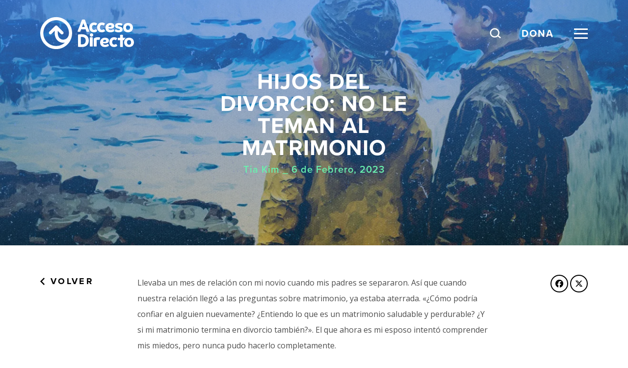

--- FILE ---
content_type: text/html; charset=UTF-8
request_url: https://accesodirecto.org/hijos-del-divorcio-no-le-teman-al-matrimonio/
body_size: 19725
content:
<!DOCTYPE html>
<html lang='en'>
<head>
<script src="https://kit.fontawesome.com/8ceee6a6c7.js" crossorigin="anonymous"></script>	
	
  <meta charset="utf-8">
  <meta http-equiv="Content-Type" content="text/html; charset=UTF-8" />
  <meta http-equiv="X-UA-Compatible" content="IE=edge">
  <meta id="viewport" name="viewport" content ="width=device-width, minimum-scale=1.0, maximum-scale=1.0, user-scalable=no" />
<link rel="stylesheet" href="https://use.typekit.net/pkm0fdq.css">
  <meta name='robots' content='index, follow, max-image-preview:large, max-snippet:-1, max-video-preview:-1' />
	<style>img:is([sizes="auto" i], [sizes^="auto," i]) { contain-intrinsic-size: 3000px 1500px }</style>
	<meta name="dlm-version" content="5.1.6">
<!-- Google Tag Manager for WordPress by gtm4wp.com -->
<script data-cfasync="false" data-pagespeed-no-defer>
	var gtm4wp_datalayer_name = "dataLayer";
	var dataLayer = dataLayer || [];
</script>
<!-- End Google Tag Manager for WordPress by gtm4wp.com --><script>window._wca = window._wca || [];</script>

	<!-- This site is optimized with the Yoast SEO plugin v26.7 - https://yoast.com/wordpress/plugins/seo/ -->
	<title>Hijos del divorcio: no le teman al matrimonio</title>
	<meta name="description" content="Podrías ser un hijo del divorcio, pero si le perteneces a Cristo, «hijo del divorcio» no es tu primera ni tu más profunda identidad. Tu identidad es «hijo de Dios»." />
	<link rel="canonical" href="https://accesodirecto.org/hijos-del-divorcio-no-le-teman-al-matrimonio/" />
	<meta property="og:locale" content="es_ES" />
	<meta property="og:type" content="article" />
	<meta property="og:title" content="Hijos del divorcio: no le teman al matrimonio" />
	<meta property="og:description" content="Tia Kim" />
	<meta property="og:url" content="https://accesodirecto.org/hijos-del-divorcio-no-le-teman-al-matrimonio/" />
	<meta property="og:site_name" content="Acceso Directo" />
	<meta property="article:publisher" content="https://facebook.com/AccesoD" />
	<meta property="article:published_time" content="2023-02-06T11:00:44+00:00" />
	<meta property="article:modified_time" content="2023-02-13T11:57:20+00:00" />
	<meta property="og:image" content="https://accesodirecto.org/wp-content/uploads/2023/02/hijosdivorcio-facebook.png" />
	<meta property="og:image:width" content="1201" />
	<meta property="og:image:height" content="629" />
	<meta property="og:image:type" content="image/png" />
	<meta name="author" content="Acceso Directo" />
	<meta name="twitter:card" content="summary_large_image" />
	<meta name="twitter:title" content="Hijos del divorcio: no le teman al matrimonio" />
	<meta name="twitter:description" content="Tia Kim" />
	<meta name="twitter:image" content="https://i0.wp.com/accesodirecto.org/wp-content/uploads/2023/02/hijosdivorcio-facebook.png?fit=1201%2C629&ssl=1" />
	<meta name="twitter:creator" content="@AccesoD" />
	<meta name="twitter:site" content="@AccesoD" />
	<meta name="twitter:label1" content="Escrito por" />
	<meta name="twitter:data1" content="Acceso Directo" />
	<meta name="twitter:label2" content="Tiempo estimado de lectura" />
	<meta name="twitter:data2" content="6 minutos" />
	<script type="application/ld+json" class="yoast-schema-graph">{"@context":"https://schema.org","@graph":[{"@type":"Article","@id":"https://accesodirecto.org/hijos-del-divorcio-no-le-teman-al-matrimonio/#article","isPartOf":{"@id":"https://accesodirecto.org/hijos-del-divorcio-no-le-teman-al-matrimonio/"},"author":{"name":"Acceso Directo","@id":"https://accesodirecto.org/#/schema/person/fb99c609f2366c1552de3589aadf6d30"},"headline":"Hijos del divorcio: no le teman al matrimonio","datePublished":"2023-02-06T11:00:44+00:00","dateModified":"2023-02-13T11:57:20+00:00","mainEntityOfPage":{"@id":"https://accesodirecto.org/hijos-del-divorcio-no-le-teman-al-matrimonio/"},"wordCount":1116,"publisher":{"@id":"https://accesodirecto.org/#organization"},"image":{"@id":"https://accesodirecto.org/hijos-del-divorcio-no-le-teman-al-matrimonio/#primaryimage"},"thumbnailUrl":"https://i0.wp.com/accesodirecto.org/wp-content/uploads/2023/02/Hijos-del-divorcio-no-teman.jpg?fit=1920%2C1280&ssl=1","inLanguage":"es-CL"},{"@type":"WebPage","@id":"https://accesodirecto.org/hijos-del-divorcio-no-le-teman-al-matrimonio/","url":"https://accesodirecto.org/hijos-del-divorcio-no-le-teman-al-matrimonio/","name":"Hijos del divorcio: no le teman al matrimonio","isPartOf":{"@id":"https://accesodirecto.org/#website"},"primaryImageOfPage":{"@id":"https://accesodirecto.org/hijos-del-divorcio-no-le-teman-al-matrimonio/#primaryimage"},"image":{"@id":"https://accesodirecto.org/hijos-del-divorcio-no-le-teman-al-matrimonio/#primaryimage"},"thumbnailUrl":"https://i0.wp.com/accesodirecto.org/wp-content/uploads/2023/02/Hijos-del-divorcio-no-teman.jpg?fit=1920%2C1280&ssl=1","datePublished":"2023-02-06T11:00:44+00:00","dateModified":"2023-02-13T11:57:20+00:00","description":"Podrías ser un hijo del divorcio, pero si le perteneces a Cristo, «hijo del divorcio» no es tu primera ni tu más profunda identidad. Tu identidad es «hijo de Dios».","breadcrumb":{"@id":"https://accesodirecto.org/hijos-del-divorcio-no-le-teman-al-matrimonio/#breadcrumb"},"inLanguage":"es-CL","potentialAction":[{"@type":"ReadAction","target":["https://accesodirecto.org/hijos-del-divorcio-no-le-teman-al-matrimonio/"]}]},{"@type":"ImageObject","inLanguage":"es-CL","@id":"https://accesodirecto.org/hijos-del-divorcio-no-le-teman-al-matrimonio/#primaryimage","url":"https://i0.wp.com/accesodirecto.org/wp-content/uploads/2023/02/Hijos-del-divorcio-no-teman.jpg?fit=1920%2C1280&ssl=1","contentUrl":"https://i0.wp.com/accesodirecto.org/wp-content/uploads/2023/02/Hijos-del-divorcio-no-teman.jpg?fit=1920%2C1280&ssl=1","width":1920,"height":1280},{"@type":"BreadcrumbList","@id":"https://accesodirecto.org/hijos-del-divorcio-no-le-teman-al-matrimonio/#breadcrumb","itemListElement":[{"@type":"ListItem","position":1,"name":"Inicio","item":"https://accesodirecto.org/"},{"@type":"ListItem","position":2,"name":"Recursos","item":"https://accesodirecto.org/recursos/"},{"@type":"ListItem","position":3,"name":"Hijos del divorcio: no le teman al matrimonio"}]},{"@type":"WebSite","@id":"https://accesodirecto.org/#website","url":"https://accesodirecto.org/","name":"Acceso Directo","description":"Multipliquemos juntos el alcance del Evangelio","publisher":{"@id":"https://accesodirecto.org/#organization"},"potentialAction":[{"@type":"SearchAction","target":{"@type":"EntryPoint","urlTemplate":"https://accesodirecto.org/?s={search_term_string}"},"query-input":{"@type":"PropertyValueSpecification","valueRequired":true,"valueName":"search_term_string"}}],"inLanguage":"es-CL"},{"@type":"Organization","@id":"https://accesodirecto.org/#organization","name":"Acceso Directo","url":"https://accesodirecto.org/","logo":{"@type":"ImageObject","inLanguage":"es-CL","@id":"https://accesodirecto.org/#/schema/logo/image/","url":"https://i0.wp.com/accesodirecto.org/wp-content/uploads/2023/12/LOGO-AD-GRIS.png?fit=400%2C400&ssl=1","contentUrl":"https://i0.wp.com/accesodirecto.org/wp-content/uploads/2023/12/LOGO-AD-GRIS.png?fit=400%2C400&ssl=1","width":400,"height":400,"caption":"Acceso Directo"},"image":{"@id":"https://accesodirecto.org/#/schema/logo/image/"},"sameAs":["https://facebook.com/AccesoD","https://x.com/AccesoD","https://instagram.com/acceso.directo","https://youtube.com/accesodirecto"]},{"@type":"Person","@id":"https://accesodirecto.org/#/schema/person/fb99c609f2366c1552de3589aadf6d30","name":"Acceso Directo","image":{"@type":"ImageObject","inLanguage":"es-CL","@id":"https://accesodirecto.org/#/schema/person/image/","url":"https://secure.gravatar.com/avatar/c6c9d3a40430c8b934a93e3c4c32eee2c61f22325b4ba33380154c20e1cb7226?s=96&d=mm&r=g","contentUrl":"https://secure.gravatar.com/avatar/c6c9d3a40430c8b934a93e3c4c32eee2c61f22325b4ba33380154c20e1cb7226?s=96&d=mm&r=g","caption":"Acceso Directo"}}]}</script>
	<!-- / Yoast SEO plugin. -->


<link rel='dns-prefetch' href='//player.vimeo.com' />
<link rel='dns-prefetch' href='//stats.wp.com' />
<link rel='dns-prefetch' href='//www.google.com' />
<link rel='dns-prefetch' href='//cdnjs.cloudflare.com' />
<link rel='preconnect' href='//i0.wp.com' />
<script type="text/javascript">
/* <![CDATA[ */
window._wpemojiSettings = {"baseUrl":"https:\/\/s.w.org\/images\/core\/emoji\/16.0.1\/72x72\/","ext":".png","svgUrl":"https:\/\/s.w.org\/images\/core\/emoji\/16.0.1\/svg\/","svgExt":".svg","source":{"concatemoji":"https:\/\/accesodirecto.org\/wp-includes\/js\/wp-emoji-release.min.js?ver=6.8.3"}};
/*! This file is auto-generated */
!function(s,n){var o,i,e;function c(e){try{var t={supportTests:e,timestamp:(new Date).valueOf()};sessionStorage.setItem(o,JSON.stringify(t))}catch(e){}}function p(e,t,n){e.clearRect(0,0,e.canvas.width,e.canvas.height),e.fillText(t,0,0);var t=new Uint32Array(e.getImageData(0,0,e.canvas.width,e.canvas.height).data),a=(e.clearRect(0,0,e.canvas.width,e.canvas.height),e.fillText(n,0,0),new Uint32Array(e.getImageData(0,0,e.canvas.width,e.canvas.height).data));return t.every(function(e,t){return e===a[t]})}function u(e,t){e.clearRect(0,0,e.canvas.width,e.canvas.height),e.fillText(t,0,0);for(var n=e.getImageData(16,16,1,1),a=0;a<n.data.length;a++)if(0!==n.data[a])return!1;return!0}function f(e,t,n,a){switch(t){case"flag":return n(e,"\ud83c\udff3\ufe0f\u200d\u26a7\ufe0f","\ud83c\udff3\ufe0f\u200b\u26a7\ufe0f")?!1:!n(e,"\ud83c\udde8\ud83c\uddf6","\ud83c\udde8\u200b\ud83c\uddf6")&&!n(e,"\ud83c\udff4\udb40\udc67\udb40\udc62\udb40\udc65\udb40\udc6e\udb40\udc67\udb40\udc7f","\ud83c\udff4\u200b\udb40\udc67\u200b\udb40\udc62\u200b\udb40\udc65\u200b\udb40\udc6e\u200b\udb40\udc67\u200b\udb40\udc7f");case"emoji":return!a(e,"\ud83e\udedf")}return!1}function g(e,t,n,a){var r="undefined"!=typeof WorkerGlobalScope&&self instanceof WorkerGlobalScope?new OffscreenCanvas(300,150):s.createElement("canvas"),o=r.getContext("2d",{willReadFrequently:!0}),i=(o.textBaseline="top",o.font="600 32px Arial",{});return e.forEach(function(e){i[e]=t(o,e,n,a)}),i}function t(e){var t=s.createElement("script");t.src=e,t.defer=!0,s.head.appendChild(t)}"undefined"!=typeof Promise&&(o="wpEmojiSettingsSupports",i=["flag","emoji"],n.supports={everything:!0,everythingExceptFlag:!0},e=new Promise(function(e){s.addEventListener("DOMContentLoaded",e,{once:!0})}),new Promise(function(t){var n=function(){try{var e=JSON.parse(sessionStorage.getItem(o));if("object"==typeof e&&"number"==typeof e.timestamp&&(new Date).valueOf()<e.timestamp+604800&&"object"==typeof e.supportTests)return e.supportTests}catch(e){}return null}();if(!n){if("undefined"!=typeof Worker&&"undefined"!=typeof OffscreenCanvas&&"undefined"!=typeof URL&&URL.createObjectURL&&"undefined"!=typeof Blob)try{var e="postMessage("+g.toString()+"("+[JSON.stringify(i),f.toString(),p.toString(),u.toString()].join(",")+"));",a=new Blob([e],{type:"text/javascript"}),r=new Worker(URL.createObjectURL(a),{name:"wpTestEmojiSupports"});return void(r.onmessage=function(e){c(n=e.data),r.terminate(),t(n)})}catch(e){}c(n=g(i,f,p,u))}t(n)}).then(function(e){for(var t in e)n.supports[t]=e[t],n.supports.everything=n.supports.everything&&n.supports[t],"flag"!==t&&(n.supports.everythingExceptFlag=n.supports.everythingExceptFlag&&n.supports[t]);n.supports.everythingExceptFlag=n.supports.everythingExceptFlag&&!n.supports.flag,n.DOMReady=!1,n.readyCallback=function(){n.DOMReady=!0}}).then(function(){return e}).then(function(){var e;n.supports.everything||(n.readyCallback(),(e=n.source||{}).concatemoji?t(e.concatemoji):e.wpemoji&&e.twemoji&&(t(e.twemoji),t(e.wpemoji)))}))}((window,document),window._wpemojiSettings);
/* ]]> */
</script>
<style id='wp-emoji-styles-inline-css' type='text/css'>

	img.wp-smiley, img.emoji {
		display: inline !important;
		border: none !important;
		box-shadow: none !important;
		height: 1em !important;
		width: 1em !important;
		margin: 0 0.07em !important;
		vertical-align: -0.1em !important;
		background: none !important;
		padding: 0 !important;
	}
</style>
<link rel='stylesheet' id='wp-block-library-css' href='https://accesodirecto.org/wp-includes/css/dist/block-library/style.min.css?ver=6.8.3' type='text/css' media='all' />
<style id='classic-theme-styles-inline-css' type='text/css'>
/*! This file is auto-generated */
.wp-block-button__link{color:#fff;background-color:#32373c;border-radius:9999px;box-shadow:none;text-decoration:none;padding:calc(.667em + 2px) calc(1.333em + 2px);font-size:1.125em}.wp-block-file__button{background:#32373c;color:#fff;text-decoration:none}
</style>
<link rel='stylesheet' id='mediaelement-css' href='https://accesodirecto.org/wp-includes/js/mediaelement/mediaelementplayer-legacy.min.css?ver=4.2.17' type='text/css' media='all' />
<link rel='stylesheet' id='wp-mediaelement-css' href='https://accesodirecto.org/wp-includes/js/mediaelement/wp-mediaelement.min.css?ver=6.8.3' type='text/css' media='all' />
<style id='jetpack-sharing-buttons-style-inline-css' type='text/css'>
.jetpack-sharing-buttons__services-list{display:flex;flex-direction:row;flex-wrap:wrap;gap:0;list-style-type:none;margin:5px;padding:0}.jetpack-sharing-buttons__services-list.has-small-icon-size{font-size:12px}.jetpack-sharing-buttons__services-list.has-normal-icon-size{font-size:16px}.jetpack-sharing-buttons__services-list.has-large-icon-size{font-size:24px}.jetpack-sharing-buttons__services-list.has-huge-icon-size{font-size:36px}@media print{.jetpack-sharing-buttons__services-list{display:none!important}}.editor-styles-wrapper .wp-block-jetpack-sharing-buttons{gap:0;padding-inline-start:0}ul.jetpack-sharing-buttons__services-list.has-background{padding:1.25em 2.375em}
</style>
<style id='global-styles-inline-css' type='text/css'>
:root{--wp--preset--aspect-ratio--square: 1;--wp--preset--aspect-ratio--4-3: 4/3;--wp--preset--aspect-ratio--3-4: 3/4;--wp--preset--aspect-ratio--3-2: 3/2;--wp--preset--aspect-ratio--2-3: 2/3;--wp--preset--aspect-ratio--16-9: 16/9;--wp--preset--aspect-ratio--9-16: 9/16;--wp--preset--color--black: #000000;--wp--preset--color--cyan-bluish-gray: #abb8c3;--wp--preset--color--white: #ffffff;--wp--preset--color--pale-pink: #f78da7;--wp--preset--color--vivid-red: #cf2e2e;--wp--preset--color--luminous-vivid-orange: #ff6900;--wp--preset--color--luminous-vivid-amber: #fcb900;--wp--preset--color--light-green-cyan: #7bdcb5;--wp--preset--color--vivid-green-cyan: #00d084;--wp--preset--color--pale-cyan-blue: #8ed1fc;--wp--preset--color--vivid-cyan-blue: #0693e3;--wp--preset--color--vivid-purple: #9b51e0;--wp--preset--gradient--vivid-cyan-blue-to-vivid-purple: linear-gradient(135deg,rgba(6,147,227,1) 0%,rgb(155,81,224) 100%);--wp--preset--gradient--light-green-cyan-to-vivid-green-cyan: linear-gradient(135deg,rgb(122,220,180) 0%,rgb(0,208,130) 100%);--wp--preset--gradient--luminous-vivid-amber-to-luminous-vivid-orange: linear-gradient(135deg,rgba(252,185,0,1) 0%,rgba(255,105,0,1) 100%);--wp--preset--gradient--luminous-vivid-orange-to-vivid-red: linear-gradient(135deg,rgba(255,105,0,1) 0%,rgb(207,46,46) 100%);--wp--preset--gradient--very-light-gray-to-cyan-bluish-gray: linear-gradient(135deg,rgb(238,238,238) 0%,rgb(169,184,195) 100%);--wp--preset--gradient--cool-to-warm-spectrum: linear-gradient(135deg,rgb(74,234,220) 0%,rgb(151,120,209) 20%,rgb(207,42,186) 40%,rgb(238,44,130) 60%,rgb(251,105,98) 80%,rgb(254,248,76) 100%);--wp--preset--gradient--blush-light-purple: linear-gradient(135deg,rgb(255,206,236) 0%,rgb(152,150,240) 100%);--wp--preset--gradient--blush-bordeaux: linear-gradient(135deg,rgb(254,205,165) 0%,rgb(254,45,45) 50%,rgb(107,0,62) 100%);--wp--preset--gradient--luminous-dusk: linear-gradient(135deg,rgb(255,203,112) 0%,rgb(199,81,192) 50%,rgb(65,88,208) 100%);--wp--preset--gradient--pale-ocean: linear-gradient(135deg,rgb(255,245,203) 0%,rgb(182,227,212) 50%,rgb(51,167,181) 100%);--wp--preset--gradient--electric-grass: linear-gradient(135deg,rgb(202,248,128) 0%,rgb(113,206,126) 100%);--wp--preset--gradient--midnight: linear-gradient(135deg,rgb(2,3,129) 0%,rgb(40,116,252) 100%);--wp--preset--font-size--small: 13px;--wp--preset--font-size--medium: 20px;--wp--preset--font-size--large: 36px;--wp--preset--font-size--x-large: 42px;--wp--preset--spacing--20: 0.44rem;--wp--preset--spacing--30: 0.67rem;--wp--preset--spacing--40: 1rem;--wp--preset--spacing--50: 1.5rem;--wp--preset--spacing--60: 2.25rem;--wp--preset--spacing--70: 3.38rem;--wp--preset--spacing--80: 5.06rem;--wp--preset--shadow--natural: 6px 6px 9px rgba(0, 0, 0, 0.2);--wp--preset--shadow--deep: 12px 12px 50px rgba(0, 0, 0, 0.4);--wp--preset--shadow--sharp: 6px 6px 0px rgba(0, 0, 0, 0.2);--wp--preset--shadow--outlined: 6px 6px 0px -3px rgba(255, 255, 255, 1), 6px 6px rgba(0, 0, 0, 1);--wp--preset--shadow--crisp: 6px 6px 0px rgba(0, 0, 0, 1);}:where(.is-layout-flex){gap: 0.5em;}:where(.is-layout-grid){gap: 0.5em;}body .is-layout-flex{display: flex;}.is-layout-flex{flex-wrap: wrap;align-items: center;}.is-layout-flex > :is(*, div){margin: 0;}body .is-layout-grid{display: grid;}.is-layout-grid > :is(*, div){margin: 0;}:where(.wp-block-columns.is-layout-flex){gap: 2em;}:where(.wp-block-columns.is-layout-grid){gap: 2em;}:where(.wp-block-post-template.is-layout-flex){gap: 1.25em;}:where(.wp-block-post-template.is-layout-grid){gap: 1.25em;}.has-black-color{color: var(--wp--preset--color--black) !important;}.has-cyan-bluish-gray-color{color: var(--wp--preset--color--cyan-bluish-gray) !important;}.has-white-color{color: var(--wp--preset--color--white) !important;}.has-pale-pink-color{color: var(--wp--preset--color--pale-pink) !important;}.has-vivid-red-color{color: var(--wp--preset--color--vivid-red) !important;}.has-luminous-vivid-orange-color{color: var(--wp--preset--color--luminous-vivid-orange) !important;}.has-luminous-vivid-amber-color{color: var(--wp--preset--color--luminous-vivid-amber) !important;}.has-light-green-cyan-color{color: var(--wp--preset--color--light-green-cyan) !important;}.has-vivid-green-cyan-color{color: var(--wp--preset--color--vivid-green-cyan) !important;}.has-pale-cyan-blue-color{color: var(--wp--preset--color--pale-cyan-blue) !important;}.has-vivid-cyan-blue-color{color: var(--wp--preset--color--vivid-cyan-blue) !important;}.has-vivid-purple-color{color: var(--wp--preset--color--vivid-purple) !important;}.has-black-background-color{background-color: var(--wp--preset--color--black) !important;}.has-cyan-bluish-gray-background-color{background-color: var(--wp--preset--color--cyan-bluish-gray) !important;}.has-white-background-color{background-color: var(--wp--preset--color--white) !important;}.has-pale-pink-background-color{background-color: var(--wp--preset--color--pale-pink) !important;}.has-vivid-red-background-color{background-color: var(--wp--preset--color--vivid-red) !important;}.has-luminous-vivid-orange-background-color{background-color: var(--wp--preset--color--luminous-vivid-orange) !important;}.has-luminous-vivid-amber-background-color{background-color: var(--wp--preset--color--luminous-vivid-amber) !important;}.has-light-green-cyan-background-color{background-color: var(--wp--preset--color--light-green-cyan) !important;}.has-vivid-green-cyan-background-color{background-color: var(--wp--preset--color--vivid-green-cyan) !important;}.has-pale-cyan-blue-background-color{background-color: var(--wp--preset--color--pale-cyan-blue) !important;}.has-vivid-cyan-blue-background-color{background-color: var(--wp--preset--color--vivid-cyan-blue) !important;}.has-vivid-purple-background-color{background-color: var(--wp--preset--color--vivid-purple) !important;}.has-black-border-color{border-color: var(--wp--preset--color--black) !important;}.has-cyan-bluish-gray-border-color{border-color: var(--wp--preset--color--cyan-bluish-gray) !important;}.has-white-border-color{border-color: var(--wp--preset--color--white) !important;}.has-pale-pink-border-color{border-color: var(--wp--preset--color--pale-pink) !important;}.has-vivid-red-border-color{border-color: var(--wp--preset--color--vivid-red) !important;}.has-luminous-vivid-orange-border-color{border-color: var(--wp--preset--color--luminous-vivid-orange) !important;}.has-luminous-vivid-amber-border-color{border-color: var(--wp--preset--color--luminous-vivid-amber) !important;}.has-light-green-cyan-border-color{border-color: var(--wp--preset--color--light-green-cyan) !important;}.has-vivid-green-cyan-border-color{border-color: var(--wp--preset--color--vivid-green-cyan) !important;}.has-pale-cyan-blue-border-color{border-color: var(--wp--preset--color--pale-cyan-blue) !important;}.has-vivid-cyan-blue-border-color{border-color: var(--wp--preset--color--vivid-cyan-blue) !important;}.has-vivid-purple-border-color{border-color: var(--wp--preset--color--vivid-purple) !important;}.has-vivid-cyan-blue-to-vivid-purple-gradient-background{background: var(--wp--preset--gradient--vivid-cyan-blue-to-vivid-purple) !important;}.has-light-green-cyan-to-vivid-green-cyan-gradient-background{background: var(--wp--preset--gradient--light-green-cyan-to-vivid-green-cyan) !important;}.has-luminous-vivid-amber-to-luminous-vivid-orange-gradient-background{background: var(--wp--preset--gradient--luminous-vivid-amber-to-luminous-vivid-orange) !important;}.has-luminous-vivid-orange-to-vivid-red-gradient-background{background: var(--wp--preset--gradient--luminous-vivid-orange-to-vivid-red) !important;}.has-very-light-gray-to-cyan-bluish-gray-gradient-background{background: var(--wp--preset--gradient--very-light-gray-to-cyan-bluish-gray) !important;}.has-cool-to-warm-spectrum-gradient-background{background: var(--wp--preset--gradient--cool-to-warm-spectrum) !important;}.has-blush-light-purple-gradient-background{background: var(--wp--preset--gradient--blush-light-purple) !important;}.has-blush-bordeaux-gradient-background{background: var(--wp--preset--gradient--blush-bordeaux) !important;}.has-luminous-dusk-gradient-background{background: var(--wp--preset--gradient--luminous-dusk) !important;}.has-pale-ocean-gradient-background{background: var(--wp--preset--gradient--pale-ocean) !important;}.has-electric-grass-gradient-background{background: var(--wp--preset--gradient--electric-grass) !important;}.has-midnight-gradient-background{background: var(--wp--preset--gradient--midnight) !important;}.has-small-font-size{font-size: var(--wp--preset--font-size--small) !important;}.has-medium-font-size{font-size: var(--wp--preset--font-size--medium) !important;}.has-large-font-size{font-size: var(--wp--preset--font-size--large) !important;}.has-x-large-font-size{font-size: var(--wp--preset--font-size--x-large) !important;}
:where(.wp-block-post-template.is-layout-flex){gap: 1.25em;}:where(.wp-block-post-template.is-layout-grid){gap: 1.25em;}
:where(.wp-block-columns.is-layout-flex){gap: 2em;}:where(.wp-block-columns.is-layout-grid){gap: 2em;}
:root :where(.wp-block-pullquote){font-size: 1.5em;line-height: 1.6;}
</style>
<link rel='stylesheet' id='finalTilesGallery_stylesheet-css' href='https://accesodirecto.org/wp-content/cache/asset-cleanup/css/item/final-tiles-grid-gallery-lite__scripts__ftg-css-vdbd7250215f18c6dd9102f78022dfa9e92e9457b.css' type='text/css' media='all' />
<link rel='stylesheet' id='fontawesome_stylesheet-css' href='https://accesodirecto.org/wp-content/plugins/final-tiles-grid-gallery-lite/fonts/font-awesome/css/font-awesome.min.css?ver=6.8.3' type='text/css' media='all' />
<link rel='stylesheet' id='woocommerce-layout-css' href='https://accesodirecto.org/wp-content/plugins/woocommerce/assets/css/woocommerce-layout.css?ver=10.4.3' type='text/css' media='all' />
<style id='woocommerce-layout-inline-css' type='text/css'>

	.infinite-scroll .woocommerce-pagination {
		display: none;
	}
</style>
<link rel='stylesheet' id='woocommerce-smallscreen-css' href='https://accesodirecto.org/wp-content/plugins/woocommerce/assets/css/woocommerce-smallscreen.css?ver=10.4.3' type='text/css' media='only screen and (max-width: 768px)' />
<link rel='stylesheet' id='woocommerce-general-css' href='https://accesodirecto.org/wp-content/plugins/woocommerce/assets/css/woocommerce.css?ver=10.4.3' type='text/css' media='all' />
<style id='woocommerce-inline-inline-css' type='text/css'>
.woocommerce form .form-row .required { visibility: visible; }
</style>
<link rel='stylesheet' id='rkt-swiper-css-css' href='https://accesodirecto.org/wp-content/themes/rr-accesodirecto/js/modules/swiper/css/swiper.min.css?ver=6.8.3' type='text/css' media='all' />
<link rel='stylesheet' id='rkt-magnific-popup-css-css' href='https://accesodirecto.org/wp-content/cache/asset-cleanup/css/item/rr-accesodirecto__js__modules__magnific-popup__magnific-popup-css-v0b2cb4dd8d9ee093d6d33dda34122e54a5e71356.css' type='text/css' media='all' />
<link rel='stylesheet' id='rkt-simplebar-css-css' href='https://accesodirecto.org/wp-content/cache/asset-cleanup/css/item/rr-accesodirecto__js__modules__simplebar__simplebar-css-v0e354c8832ba23d577a83629a2d8962e3458ff55.css' type='text/css' media='all' />
<link rel='stylesheet' id='rkt-select2-css-css' href='https://cdnjs.cloudflare.com/ajax/libs/select2/4.0.6-rc.0/css/select2.min.css?ver=6.8.3' type='text/css' media='all' />
<link rel='stylesheet' id='rkt-css-css' href='https://accesodirecto.org/wp-content/cache/asset-cleanup/css/item/rr-accesodirecto__css__style-css-vf01c9e1160b56844bd259fb7aab1b22275244204.css' type='text/css' media='all' />
<link rel='stylesheet' id='main-style-css' href='https://accesodirecto.org/wp-content/cache/asset-cleanup/css/item/rr-accesodirecto__css__style-css-vf01c9e1160b56844bd259fb7aab1b22275244204.css' type='text/css' media='all' />
<link rel='stylesheet' id='areoi-bootstrap-css' href='https://accesodirecto.org/wp-content/plugins/all-bootstrap-blocks/assets/css/bootstrap.min.css?ver=1761136110' type='text/css' media='all' />
<link rel='stylesheet' id='areoi-bootstrap-icons-css' href='https://accesodirecto.org/wp-content/plugins/all-bootstrap-blocks/src/bootstrap-icons-1.11.3/bootstrap-icons.min.css?ver=1761136093' type='text/css' media='all' />
<link rel='stylesheet' id='areoi-style-index-css' href='https://accesodirecto.org/wp-content/cache/asset-cleanup/css/item/all-bootstrap-blocks__build__style-index-css-veb814f794a9af5c0f11b54d0296e274aa6ce3ff6.css' type='text/css' media='all' />
<link rel='stylesheet' id='searchwp-live-search-css' href='https://accesodirecto.org/wp-content/plugins/searchwp-live-ajax-search/assets/styles/style.min.css?ver=1.8.7' type='text/css' media='all' />
<style id='searchwp-live-search-inline-css' type='text/css'>
.searchwp-live-search-result .searchwp-live-search-result--title a {
  font-size: 16px;
}
.searchwp-live-search-result .searchwp-live-search-result--price {
  font-size: 14px;
}
.searchwp-live-search-result .searchwp-live-search-result--add-to-cart .button {
  font-size: 14px;
}

</style>
<link rel='stylesheet' id='searchwp-forms-css' href='https://accesodirecto.org/wp-content/plugins/searchwp/assets/css/frontend/search-forms.min.css?ver=4.5.6' type='text/css' media='all' />
<script type="text/javascript" src="https://accesodirecto.org/wp-includes/js/jquery/jquery.min.js?ver=3.7.1" id="jquery-core-js"></script>
<script type="text/javascript" src="https://accesodirecto.org/wp-includes/js/jquery/jquery-migrate.min.js?ver=3.4.1" id="jquery-migrate-js"></script>
<script type="text/javascript" src="https://accesodirecto.org/wp-content/plugins/woocommerce/assets/js/jquery-blockui/jquery.blockUI.min.js?ver=2.7.0-wc.10.4.3" id="wc-jquery-blockui-js" defer="defer" data-wp-strategy="defer"></script>
<script type="text/javascript" id="wc-add-to-cart-js-extra">
/* <![CDATA[ */
var wc_add_to_cart_params = {"ajax_url":"\/wp-admin\/admin-ajax.php","wc_ajax_url":"\/?wc-ajax=%%endpoint%%","i18n_view_cart":"Ver carrito","cart_url":"https:\/\/accesodirecto.org\/carrito\/","is_cart":"","cart_redirect_after_add":"no"};
/* ]]> */
</script>
<script type="text/javascript" src="https://accesodirecto.org/wp-content/plugins/woocommerce/assets/js/frontend/add-to-cart.min.js?ver=10.4.3" id="wc-add-to-cart-js" defer="defer" data-wp-strategy="defer"></script>
<script type="text/javascript" src="https://accesodirecto.org/wp-content/plugins/woocommerce/assets/js/js-cookie/js.cookie.min.js?ver=2.1.4-wc.10.4.3" id="wc-js-cookie-js" defer="defer" data-wp-strategy="defer"></script>
<script type="text/javascript" id="woocommerce-js-extra">
/* <![CDATA[ */
var woocommerce_params = {"ajax_url":"\/wp-admin\/admin-ajax.php","wc_ajax_url":"\/?wc-ajax=%%endpoint%%","i18n_password_show":"Show password","i18n_password_hide":"Hide password"};
/* ]]> */
</script>
<script type="text/javascript" src="https://accesodirecto.org/wp-content/plugins/woocommerce/assets/js/frontend/woocommerce.min.js?ver=10.4.3" id="woocommerce-js" defer="defer" data-wp-strategy="defer"></script>
<script type="text/javascript" src="https://stats.wp.com/s-202604.js" id="woocommerce-analytics-js" defer="defer" data-wp-strategy="defer"></script>
<link rel="https://api.w.org/" href="https://accesodirecto.org/wp-json/" /><link rel="alternate" title="JSON" type="application/json" href="https://accesodirecto.org/wp-json/wp/v2/posts/9797" /><link rel="EditURI" type="application/rsd+xml" title="RSD" href="https://accesodirecto.org/xmlrpc.php?rsd" />
<link rel='shortlink' href='https://accesodirecto.org/?p=9797' />
<link rel="alternate" title="oEmbed (JSON)" type="application/json+oembed" href="https://accesodirecto.org/wp-json/oembed/1.0/embed?url=https%3A%2F%2Faccesodirecto.org%2Fhijos-del-divorcio-no-le-teman-al-matrimonio%2F" />
<link rel="alternate" title="oEmbed (XML)" type="text/xml+oembed" href="https://accesodirecto.org/wp-json/oembed/1.0/embed?url=https%3A%2F%2Faccesodirecto.org%2Fhijos-del-divorcio-no-le-teman-al-matrimonio%2F&#038;format=xml" />

		<!-- GA Google Analytics @ https://m0n.co/ga -->
		<script async src="https://www.googletagmanager.com/gtag/js?id=UA-180195062-1"></script>
		<script>
			window.dataLayer = window.dataLayer || [];
			function gtag(){dataLayer.push(arguments);}
			gtag('js', new Date());
			gtag('config', 'UA-180195062-1');
		</script>

		<style>img#wpstats{display:none}</style>
		
<!-- Google Tag Manager for WordPress by gtm4wp.com -->
<!-- GTM Container placement set to off -->
<script data-cfasync="false" data-pagespeed-no-defer type="text/javascript">
</script>
<script data-cfasync="false" data-pagespeed-no-defer type="text/javascript">
	console.warn && console.warn("[GTM4WP] Google Tag Manager container code placement set to OFF !!!");
	console.warn && console.warn("[GTM4WP] Data layer codes are active but GTM container must be loaded using custom coding !!!");
</script>
<!-- End Google Tag Manager for WordPress by gtm4wp.com --><!-- Google site verification - Google for WooCommerce -->
<meta name="google-site-verification" content="juJGRi1_AIK0htWqDfuFOv5GBejNQU1WO_GtnpPGyzA" />

<!-- Favicons -->
<link rel="apple-touch-icon" sizes="180x180" href="/apple-touch-icon.png">
<link rel="icon" type="image/png" sizes="32x32" href="/favicon-32x32.png">
<link rel="icon" type="image/png" sizes="16x16" href="/favicon-16x16.png">
<link rel="manifest" href="/site.webmanifest">
<link rel="mask-icon" href="/safari-pinned-tab.svg" color="#ff4081">
<meta name="msapplication-TileColor" content="#ff0000">
<meta name="theme-color" content="#ffffff">	<noscript><style>.woocommerce-product-gallery{ opacity: 1 !important; }</style></noscript>
	<meta name="redi-version" content="1.2.7" />
		<!-- Global site tag (gtag.js) - Google Ads: AW-16996250044 - Google for WooCommerce -->
		<script async src="https://www.googletagmanager.com/gtag/js?id=AW-16996250044"></script>
		<script>
			window.dataLayer = window.dataLayer || [];
			function gtag() { dataLayer.push(arguments); }
			gtag( 'consent', 'default', {
				analytics_storage: 'denied',
				ad_storage: 'denied',
				ad_user_data: 'denied',
				ad_personalization: 'denied',
				region: ['AT', 'BE', 'BG', 'HR', 'CY', 'CZ', 'DK', 'EE', 'FI', 'FR', 'DE', 'GR', 'HU', 'IS', 'IE', 'IT', 'LV', 'LI', 'LT', 'LU', 'MT', 'NL', 'NO', 'PL', 'PT', 'RO', 'SK', 'SI', 'ES', 'SE', 'GB', 'CH'],
				wait_for_update: 500,
			} );
			gtag('js', new Date());
			gtag('set', 'developer_id.dOGY3NW', true);
			gtag("config", "AW-16996250044", { "groups": "GLA", "send_page_view": false });		</script>

		 
<meta name="google-site-verification" content="juJGRi1_AIK0htWqDfuFOv5GBejNQU1WO_GtnpPGyzA" />
</head>
<body class="wp-singular post-template-default single single-post postid-9797 single-format-standard wp-theme-rr-accesodirecto theme-rr-accesodirecto woocommerce-no-js">
  
  
  <header class="site-header " id="site-header">
    <div class='container'>
        <div class='flex'>
            <h1 id='site-nav-logo' class='site-nav-logo'><a href='https://accesodirecto.org/'></a></h1>
            <div class='trigger-search site-search-trigger'>Buscar</div>
           <h2><a href="https://accesodirecto.org/dona">Dona</a></h2>
            
            <!-- Botón del carrito 
         <div class="custom-cart-button">
    <a href="https://accesodirecto.org/carrito/" class="cart-link">
        <img src="https://accesodirecto.org/wp-content/uploads/2025/02/carrito-ad.png" alt="Carrito" class="cart-icon">
            </a>
</div> -->

            <div class="trigger-mobile-nav site-nav-trigger">
                <span class='icon'>
                    <span class='bar'></span>
                    <span class='bar'></span>
                    <span class='bar'></span>
                </span>
            </div>
        </div><!-- /.flex -->
    </div><!-- /.container -->
</header><!-- /.site-header -->

  <header class="site-header site-header-fixed" id="site-header-fixed">
    <div class='site-header-background'></div>
    <div class='container'>
      <div class='flex'>
        <h1 id='site-nav-logo' class='site-nav-logo'><a href='https://accesodirecto.org'></a></h1>
        <div class='trigger-search site-search-trigger'>Buscar</div>
		<!--   <h2><a href="https://accesodirecto.org/dona">Dona</a></h2>-->
		<!--            <div class="custom-cart-button">
    <a href="https://accesodirecto.org/carrito/" class="cart-link">
        <img src="https://accesodirecto.org/wp-content/uploads/2025/02/carrito-ad.png" alt="Carrito" class="cart-icon">
            </a> 
</div>-->
        <div class="trigger-mobile-nav site-nav-trigger">
          <span class='icon'>
            <span class='bar'></span>
            <span class='bar'></span>
            <span class='bar'></span>
          </span>
        </div>
      </div><!-- /.flex -->
    </div><!-- /.container -->
  </header><!-- /.site-header -->

  <div id='panel-search' class='panel-search'>
    <div class='close-search'>Close</div>
    <form class='search-form' action='https://accesodirecto.org' method='get'>
      <input type='search' placeholder='buscar' name='s' id='s' />
      <input type='submit' value="buscar" />
    </form>
  </div><!-- /#panel-search.panel-search -->

  <div id="panel-overlay" class="panel-overlay"></div>

  <div class="panel-mobile-nav" id="panel-mobile-nav">

    <div class='flex' id='nav-scroll'>
      <div class='nav-top'>

        <div id="nav-close" class="nav-close">Close</div>

        <a href='https://accesodirecto.org' class='nav-logo'></a>

      </div><!-- /.nav-top -->

      <div class='nav-middle'>
        <div class='nav-links'>
          <ul>
            <li id="menu-item-6276" class="menu-item menu-item-type-post_type menu-item-object-page menu-item-home menu-item-6276"><a href="https://accesodirecto.org/">Inicio</a></li>
<li id="menu-item-6291" class="menu-item menu-item-type-taxonomy menu-item-object-content_type menu-item-6291"><a href="https://accesodirecto.org/content-type/articulos/">Artículos</a></li>
<li id="menu-item-6287" class="menu-item menu-item-type-taxonomy menu-item-object-content_type menu-item-6287"><a href="https://accesodirecto.org/content-type/estudios-biblicos/">Estudios bíblicos</a></li>
<li id="menu-item-6281" class="menu-item menu-item-type-post_type menu-item-object-page current_page_parent menu-item-has-children menu-item-6281"><a href="https://accesodirecto.org/recursos/">Recursos</a>
<ul class="sub-menu">
	<li id="menu-item-6282" class="menu-item menu-item-type-taxonomy menu-item-object-content_type menu-item-6282"><a href="https://accesodirecto.org/content-type/mujeres/">Mujeres</a></li>
	<li id="menu-item-6283" class="menu-item menu-item-type-taxonomy menu-item-object-content_type menu-item-6283"><a href="https://accesodirecto.org/content-type/resenas/">Reseñas</a></li>
	<li id="menu-item-14181" class="menu-item menu-item-type-taxonomy menu-item-object-content_type menu-item-14181"><a href="https://accesodirecto.org/content-type/ministerio-pastoral/">Ministerio pastoral</a></li>
	<li id="menu-item-6288" class="menu-item menu-item-type-taxonomy menu-item-object-content_type menu-item-6288"><a href="https://accesodirecto.org/content-type/ninos/">Niños</a></li>
	<li id="menu-item-6286" class="menu-item menu-item-type-taxonomy menu-item-object-content_type menu-item-6286"><a href="https://accesodirecto.org/content-type/devocionales/">Devocionales</a></li>
	<li id="menu-item-10032" class="menu-item menu-item-type-taxonomy menu-item-object-content_type menu-item-10032"><a href="https://accesodirecto.org/content-type/covid-19/">Especial Covid-19</a></li>
	<li id="menu-item-6420" class="menu-item menu-item-type-taxonomy menu-item-object-content_type menu-item-6420"><a href="https://accesodirecto.org/content-type/teologia-biblica/">Teología Bíblica</a></li>
	<li id="menu-item-12309" class="menu-item menu-item-type-taxonomy menu-item-object-content_type menu-item-12309"><a href="https://accesodirecto.org/content-type/diagramas-biblicos/">Diagramas bíblicos</a></li>
	<li id="menu-item-12312" class="menu-item menu-item-type-taxonomy menu-item-object-content_type menu-item-12312"><a href="https://accesodirecto.org/content-type/descargables/">Descargables</a></li>
	<li id="menu-item-6273" class="menu-item menu-item-type-post_type menu-item-object-page current_page_parent menu-item-6273"><a href="https://accesodirecto.org/recursos/">Todos</a></li>
</ul>
</li>
<li id="menu-item-9140" class="menu-item menu-item-type-taxonomy menu-item-object-content_type menu-item-9140"><a href="https://accesodirecto.org/content-type/series/">Series</a></li>
<li id="menu-item-6285" class="menu-item menu-item-type-taxonomy menu-item-object-content_type menu-item-has-children menu-item-6285"><a href="https://accesodirecto.org/content-type/videos/">Videos</a>
<ul class="sub-menu">
	<li id="menu-item-6506" class="menu-item menu-item-type-taxonomy menu-item-object-content_type menu-item-6506"><a href="https://accesodirecto.org/content-type/conferencias/">Conferencias</a></li>
	<li id="menu-item-9602" class="menu-item menu-item-type-taxonomy menu-item-object-content_type menu-item-9602"><a href="https://accesodirecto.org/content-type/videos/">Todo</a></li>
</ul>
</li>
<li id="menu-item-6274" class="menu-item menu-item-type-post_type menu-item-object-page menu-item-6274"><a href="https://accesodirecto.org/eventos/">Eventos</a></li>
<li id="menu-item-6275" class="menu-item menu-item-type-post_type menu-item-object-page menu-item-6275"><a href="https://accesodirecto.org/nosotros/">Nosotros</a></li>
<li id="menu-item-10265" class="menu-item menu-item-type-post_type menu-item-object-page menu-item-10265"><a href="https://accesodirecto.org/sample-page/contacto/">Contacto</a></li>
          </ul>
        </div><!-- /.nav-links -->
      </div><!-- /.nav-middle -->

      <div class='nav-bottom'>

        <div class='nav-social'>
          <a href='https://facebook.com/AccesoD'><i class='fa-brands fa-facebook-f'></i></a><a href='https://twitter.com/AccesoD'><i class='fa-brands fa-x-twitter'></i></a><a href='https://instagram.com/acceso.directo'><i class='fab fa-instagram'></i></a><a href='https://www.youtube.com/accesodirecto'><i class='fa-brands fa-youtube'></i></a>        </div><!-- /.nav-social -->

      </div><!-- /.nav-bottom -->
    </div><!-- /.flex -->

  </div><!-- /.panel-nav -->

  <div id="panel-content" class="panel-content">
    <main id="swup"><div class='page-single-post '>
    
  <section class='header' id='header-parallax'>
        

          <div class='header-fade'></div>
                <div class='header-image object-fit'>
            <img 
            data-src="https://i0.wp.com/accesodirecto.org/wp-content/uploads/2023/02/Hijos-del-divorcio-no-teman.jpg?fit=1400%2C933&ssl=1"
            data-srcset="https://i0.wp.com/accesodirecto.org/wp-content/uploads/2023/02/Hijos-del-divorcio-no-teman.jpg?w=1920&ssl=1 1920w, https://i0.wp.com/accesodirecto.org/wp-content/uploads/2023/02/Hijos-del-divorcio-no-teman.jpg?resize=300%2C200&ssl=1 300w, https://i0.wp.com/accesodirecto.org/wp-content/uploads/2023/02/Hijos-del-divorcio-no-teman.jpg?resize=1024%2C683&ssl=1 1024w, https://i0.wp.com/accesodirecto.org/wp-content/uploads/2023/02/Hijos-del-divorcio-no-teman.jpg?resize=768%2C512&ssl=1 768w, https://i0.wp.com/accesodirecto.org/wp-content/uploads/2023/02/Hijos-del-divorcio-no-teman.jpg?resize=1536%2C1024&ssl=1 1536w, https://i0.wp.com/accesodirecto.org/wp-content/uploads/2023/02/Hijos-del-divorcio-no-teman.jpg?resize=600%2C400&ssl=1 600w, https://i0.wp.com/accesodirecto.org/wp-content/uploads/2023/02/Hijos-del-divorcio-no-teman.jpg?resize=1400%2C933&ssl=1 1400w, https://i0.wp.com/accesodirecto.org/wp-content/uploads/2023/02/Hijos-del-divorcio-no-teman.jpg?resize=1320%2C880&ssl=1 1320w"
            sizes="auto"
            alt=""
            class="lazyload">
          </div>
          

      <div class='header-content'>
		  
		  
 
  
  		  
		  
        <h2 class='header-title'>Hijos del divorcio: no le teman al matrimonio</h2> 
                    <div class='post-contributors'>
              <span class='post-contributor'>Tia Kim _ 6 de Febrero, 2023</span>            </div><!-- /.post-contributors -->
                </div><!-- /.header-content -->

      </section><!-- /.header -->

  <section class='post-content'>
    <div class='container'>
      <div class='post-back'><div class='back-btn'>volver</div></div>
      <div class='post-social'>
                <a target="_blank" href="https://www.facebook.com/sharer/sharer.php?u=https://accesodirecto.org/hijos-del-divorcio-no-le-teman-al-matrimonio/"><i class="fa-brands fa-facebook-f"></i></a>
        <a target="_blank" href="https://twitter.com/intent/tweet?url=https://accesodirecto.org/hijos-del-divorcio-no-le-teman-al-matrimonio/&amp;text=Llevaba+un+mes+de+relaci%C3%B3n+con+mi+novio+cuando+mis+padres+se+separaron.+As%C3%AD+que+cuando+nuestra+relaci%C3%B3n+lleg%C3%B3+a+las+preguntas+sobre+matrimonio%2C+ya+estaba+aterrada.+%C2%AB%C2%BFC%C3%B3mo+podr%C3%ADa+confiar+en+alguien+nuevamente%3F+%C2%BFEntiendo+lo+que+es+un+matrimonio+saludable+y+perdurable%3F+%C2%BFY+si+mi+m..."><i class="fa-brands fa-x-twitter"></i></a>
      </div>

      <div class='post-body'>
        
        
        <div class='post-text content'>

          
          
          <p>Llevaba un mes de relación con mi novio cuando mis padres se separaron. Así que cuando nuestra relación llegó a las preguntas sobre matrimonio, ya estaba aterrada. «¿Cómo podría confiar en alguien nuevamente? ¿Entiendo lo que es un matrimonio saludable y perdurable? ¿Y si mi matrimonio termina en divorcio también?». El que ahora es mi esposo intentó comprender mis miedos, pero nunca pudo hacerlo completamente.</p>
<p>Aunque muchas personas experimentan miedo y cobardía a medida que consideran el matrimonio, los hijos del divorcio a menudo luchan con más intensidad y destrucción contra los temores relacionales y maritales. Estos miedos «llegan al clímax en la adultez» a medida que se encuentran a sí mismos en el mismo lugar en el que sus padres cayeron (Wallerstein, 298 [referencia del texto en inglés. Traducción propia]. Ciertamente, esta era mi experiencia.</p>
<p>Sin embargo, si tú también eres un hijo del divorcio, Dios no te abandona a las estadísticas. No quiero decir que todos deban casarse, pues algunos son llamados a la soltería (1Co 7:7), pero si te encuentras a ti mismo temblando en las tierras del matrimonio, lo entiendo. Si estás caminando de puntillas hacia él como una vez yo lo hice, quisiera compartir algunas verdades amorosas que Dios puso sobre mis miedos durante ese tiempo.</p>
<h4>«Hijo del divorcio» no es tu identidad principal</h4>
<p>Podrías ser un hijo del divorcio, pero si le perteneces a Cristo, «hijo del divorcio» no es tu primera ni tu más profunda identidad. Tu identidad es «hijo de Dios» (Jn 1:12-13). No eres un bien dañado ni la consecuencia de un matrimonio fallido. Dios te compró gustosa y voluntariamente a un precio costoso (1Co 6:20).</p>
<p>Esta identidad reemplaza cualquier otra. El Evangelio te define con raíces más profundas que las terrenales y que los méritos generacionales o el pecado que viene con el nombre de tu familia, porque Dios te está conformando con efectividad a la imagen de su Hijo (Ro 8:29; 2Co 3:18). La sangre de Cristo, que fue derramada para tu redención, es más espesa y más pura que la sangre que te vincula a tu familia terrenal.</p>
<h4>No estás atado al pecado de tus padres</h4>
<p>No estás destinado a repetir la historia pecaminosa de tu familia (infidelidad, traición, abandono, abuso, violencia, autoadoración). Es posible que lleves su cicatriz, pero no tienes que cargar con su veneno. Tampoco Dios te castiga por los pecados de tus padres (Dt 24:16; Ez 18:20).</p>
<p>En Cristo, ningún pecado (ni siquiera el pecado generacional) tiene una influencia irrevocable en tu vida. Las estadísticas podrían contar la historia de niños que se convierten en padres abusivos y disfuncionales o de niños que llegan a ser una especie de padres «víctima» (el abusado; el abandonado). Con una intención cruel, alguien podría incluso haberte dicho: «te convertirás en lo mismo que tu padre» o «serás igual a tu madre».</p>
<p>No obstante, el Evangelio cambia la trayectoria natural de tu vida porque Dios te cambia a <em>ti</em> (2Co 5:17). Cristo te liberó (Jn 8:36), así que no estás atado para repetir la historia de pecado (Ro 6:14). Por gracia, puedes reiniciar tu historia.</p>
<h4>El Señor es tu confianza</h4>
<p>Dios no promete protección del sufrimiento o de los riesgos del matrimonio (Jn 16:33). Él no promete que si haces todo correctamente, Él te recompensará con un matrimonio a prueba de balas. Tu cónyuge te puede fallar; tú puedes fallarle a tu cónyuge.</p>
<p>Podrías dar tu corazón solo para que vuelvan a romperlo. Podrías ser abandonado, traicionado y herido. Podrías perder el amor, la familia y el hogar una vez más.</p>
<p>En las semanas previas a mi matrimonio, mis miedos se intensificaron. ¿Cómo será nuestro matrimonio? ¿Mi novio se arrepentiría de su elección? ¿Qué pasaría si mis mayores temores sobre el matrimonio se hicieran realidad uno por uno?</p>
<p>Sin embargo, cuando nos reunimos con nuestra coordinadora de bodas por última vez antes del gran día, ella mencionó de pasada que el lema del lugar donde nos casaríamos para el año era: «el Señor es nuestra confianza», basado en Proverbios 3:25-26.</p>
<blockquote><p>No tengas miedo del terror repentino o  de la ruina de los malvados, cuando venga, porque el Señor será tu confianza.</p></blockquote>
<p>El Señor será mi confianza; mi confianza firme; mi seguridad, y la mujer demacrada y ansiosa dentro de mí se sentó sobre esas palabras.</p>
<h4>Cristo nunca te dejará</h4>
<p>Cuando mis padres se separaron, perdí gran parte de mi seguridad terrenal. Me sentí perdida y vulnerable. Como si alguien hubiese tomado una motosierra y hubiese cortado mi corazón y mi hogar, esparciendo sus contenidos para que todos los vieran y juzgaran.</p>
<p>No obstante, ahí había un lugar de descanso permanente para mi confianza: el Señor.</p>
<p>Hijo del divorcio: el mundo te alimenta de cosas baratas; te ofrece píldoras de autoayuda para tus miedos. Sin embargo, Dios te da algo mejor; se da a sí mismo (Jos 1:9; Gá 2:20).</p>
<p>Él te da una mejor e inquebrantable familia (Ef 2:19); un mejor y eterno hogar (Jn 14:2-3); y un mejor e irrevocable amor (Ro 8:37-39). Él nunca te rechazará, porque te escogió en amor y te dio vida en Cristo (Ef 1:4; 2:5), incluso si tu corazón y todo su contenido hubieran sido expuestos ante Él (Pr 15:11; Ro 3:10-18). Él nunca te dejará ni te abandonará (Heb 13:5).</p>
<h4>Tienes una seguridad inquebrantable en la mano de Dios</h4>
<p>Por tanto, ¿qué puede hacerte la carne? ¿Qué puedes soportar perder en el matrimonio que finalmente te arruinará? La sombra terrenal del matrimonio podría fallarte (Ef 5:22-33), pero la realidad celestial (Ap 19:6-9), nunca lo hará. Seguro en un Novio así, puedes arriesgarte en el amor terrenal.</p>
<p>Hijo de Dios, derrama sobre Él cada miedo en oración y escucha sus tiernas y firmes palabras para ti por medio de la Escritura, porque «es solo por aplicar las Escrituras a nuestros corazones por el Espíritu Santo, que recibimos la gracia de confiar en Dios en los momentos de sufrimiento» (Bridges, 20-21).</p>
<p>No tengas miedo. No eres tonto por poner tu confianza en Él. Él está contigo; Él es tu Dios; Él te ayudará; Él te fortalecerá; Él te sostendrá.</p>
<blockquote><p>No temas, porque yo estoy contigo;<br />
No te desalientes, porque yo soy tu Dios.<br />
Te fortaleceré, ciertamente te ayudaré,<br />
Sí, te sostendré con la diestra de mi justicia (Isaías 41:10).</p></blockquote>
<h6>Tia Kim © 2017 <a href="https://www.desiringgod.org/">Desiring God</a>. Publicado originalmente en esta <a href="https://www.desiringgod.org/articles/child-of-divorce-do-not-fear-marriage">dirección</a>. Usado con permiso.</h6>
			 
        </div><!-- /.post-text -->

                  <div class='post-contributors'> 
            
              <div class='post-contributor' style=''>
              <span class='bc-image object-fit'><img src='https://i0.wp.com/accesodirecto.org/wp-content/uploads/2020/03/Captura-de-pantalla-2020-03-13-a-las-17.17.48.png?resize=150%2C150&ssl=1' alt='Photo of Tia Kim' /></span>              <div class='bc-details'>
                <span class='bc-name '>Tia Kim</span>
                <span class='bc-title'></span>
              </div><!-- /.bc-details -->
                              <a href='#contributor-9800-9797' class='mfp-bio-link'></a>
                <div id='contributor-9800-9797' class='contributor-popup mfp-hide'>
                  <div class='cp-header'>
                    <span class='cp-image object-fit'><img src='https://i0.wp.com/accesodirecto.org/wp-content/uploads/2020/03/Captura-de-pantalla-2020-03-13-a-las-17.17.48.png?resize=150%2C150&ssl=1' alt='Photo of Tia Kim' /></span>                    <h3 class='cp-title'>Tia Kim</h3>
                                        <div class='cp-social'>
                                          </div>
                  </div><!-- /.cp-header -->
                  <div class='cp-bio'><strong>Tia Kim</strong> vive al sur de California con su esposo y sus dos hijos. Escribe, a veces con tinta o acuarela, en <a href="https://tiajoykim.com/">tiajoykim.com</a>.</div>

                  <!-- <pre>Array
(
    [post_type] => Array
        (
            [0] => post
        )

    [posts_per_page] => 4
    [post__not_in] => Array
        (
            [0] => 9797
        )

    [ignore_sticky_posts] => 1
    [meta_query] => Array
        (
            [0] => Array
                (
                    [key] => contributor
                    [value] => "9800"
                    [compare] => LIKE
                )

        )

)
</pre> -->                </div>
              </div>          </div><!-- /.post-contributors -->
              </div><!-- /.post-body -->

      
    </div><!-- /.container -->
  </section><!-- /.post-content -->
    
  <section class='post-related'>
    <div class='container'>
      <h4 class='post-related-title'>Entradas recientes</h4>
      <div class='post-grid'>
        <!-- Spacer divs -->
        <div class='grid-item' id='post-17653'>

  <a href='https://accesodirecto.org/cuando-el-sufrimiento-toca-la-puerta/' class='post-link'>Cuando el sufrimiento toca la puerta</a>

  <div class='post-header'>
            <div class='post-image object-fit'>
          <img 
          data-src="https://i0.wp.com/accesodirecto.org/wp-content/uploads/2026/01/banner-1.jpg?fit=1400%2C876&ssl=1"
          data-srcset=""
          sizes="auto"
          alt=""
          class="lazyload">
        </div><!-- /.post-image -->
          
      </div><!-- /.post-header -->
  <div class='post-title'>Cuando el sufrimiento toca la puerta</div>
  <div class='post-excerpt'>Nuestro sufrimiento es moldeado más poderosamente por lo que está en nuestros corazones que por lo que está sucediendo en nuestros cuerpos o en el mundo que nos rodea.</div>
  
      <div class='post-contributors'>
      <span class='post-contributor'>Paul David Tripp</span>    </div><!-- /.post-contributors -->
    

  <div class='post-excerpt-fade'></div>
</div><!-- /.grid-item --><div class='grid-item' id='post-17647'>

  <a href='https://accesodirecto.org/jesus-quiere-tu-debilidad/' class='post-link'>Jesús quiere tu debilidad</a>

  <div class='post-header'>
            <div class='post-image object-fit'>
          <img 
          data-src="https://i0.wp.com/accesodirecto.org/wp-content/uploads/2026/01/banner-23.webp?fit=1400%2C876&ssl=1"
          data-srcset=""
          sizes="auto"
          alt=""
          class="lazyload">
        </div><!-- /.post-image -->
          
      </div><!-- /.post-header -->
  <div class='post-title'>Jesús quiere tu debilidad</div>
  <div class='post-excerpt'>Soportar las dificultades se trata de mostrar que Él es grande, admirable, fuerte y digno de alabanza, no tú. Sin embargo, en tu debilidad, eres el recipiente donde Su fuerza será experimentada y vista.</div>
  
      <div class='post-contributors'>
      <span class='post-contributor'>Charlene Nelson</span>    </div><!-- /.post-contributors -->
    

  <div class='post-excerpt-fade'></div>
</div><!-- /.grid-item --><div class='grid-item' id='post-17644'>

  <a href='https://accesodirecto.org/ayuda-a-los-hombres-a-ser-mejores-hombres/' class='post-link'>Ayuda a los hombres a ser mejores hombres</a>

  <div class='post-header'>
            <div class='post-image object-fit'>
          <img 
          data-src="https://i0.wp.com/accesodirecto.org/wp-content/uploads/2026/01/banner-21.webp?fit=1400%2C876&ssl=1"
          data-srcset=""
          sizes="auto"
          alt=""
          class="lazyload">
        </div><!-- /.post-image -->
          
      </div><!-- /.post-header -->
  <div class='post-title'>Ayuda a los hombres a ser mejores hombres</div>
  <div class='post-excerpt'>Ora por los hombres en tu vida, alaba lo excelente en ellos, y deja que la enseñanza de la bondad repose en tu lengua en todo momento.</div>
  
      <div class='post-contributors'>
      <span class='post-contributor'>Tilly Dillehay</span>    </div><!-- /.post-contributors -->
    

  <div class='post-excerpt-fade'></div>
</div><!-- /.grid-item -->      </div><!-- /.block-row -->
    </div><!-- /.container -->
  </section><!-- /.post-related -->

</div><!-- /.page-single-post -->
      <footer class='nav'>
        <div class='flex'>
          <div class='social spacer'></div>
          <ul class='nav'>
            <li id="menu-item-10034" class="menu-item menu-item-type-post_type menu-item-object-page menu-item-home menu-item-10034"><a href="https://accesodirecto.org/">Inicio</a></li>
<li id="menu-item-10035" class="menu-item menu-item-type-post_type menu-item-object-page current_page_parent menu-item-10035"><a href="https://accesodirecto.org/recursos/">Recursos</a></li>
<li id="menu-item-10264" class="menu-item menu-item-type-post_type menu-item-object-page menu-item-10264"><a href="https://accesodirecto.org/sample-page/contacto/">Contacto</a></li>
          </ul>
          <div class='social'>
            <a href='https://facebook.com/AccesoD'><i class='fa-brands fa-facebook-f'></i></a><a href='https://instagram.com/acceso.directo'><i class='fa-brands fa-instagram'></i></a><a href='https://twitter.com/AccesoD'><i class='fa-brands fa-x-twitter'></i></a><a href='https://www.youtube.com/accesodirecto'><i class='fa-brands fa-youtube'></i></a>          </div>
        </div><!-- /.flex -->
      </footer><!-- /.nav -->

      <footer class='rocket'>
        <a class="rocket" href="http://rocketrepublic.com" title="Rocket Republic | Custom Website Design" target="_blank"></a>
      </footer><!-- /.rocket -->

      <div class='site-footer-spacer'></div>

        </main>
  </div><!-- /.panel-content -->
  <script type="speculationrules">
{"prefetch":[{"source":"document","where":{"and":[{"href_matches":"\/*"},{"not":{"href_matches":["\/wp-*.php","\/wp-admin\/*","\/wp-content\/uploads\/*","\/wp-content\/*","\/wp-content\/plugins\/*","\/wp-content\/themes\/rr-accesodirecto\/*","\/*\\?(.+)"]}},{"not":{"selector_matches":"a[rel~=\"nofollow\"]"}},{"not":{"selector_matches":".no-prefetch, .no-prefetch a"}}]},"eagerness":"conservative"}]}
</script>
<script>function loadScript(a){var b=document.getElementsByTagName("head")[0],c=document.createElement("script");c.type="text/javascript",c.src="https://tracker.metricool.com/app/resources/be.js",c.onreadystatechange=a,c.onload=a,b.appendChild(c)}loadScript(function(){beTracker.t({hash:'89f03b610d99ff9707836c4261658745'})})</script><script>
	var refTagger = {
		settings: {
			bibleVersion: "NBLH",
			libronixBibleVersion: "NBLH",
			addLogosLink: false,
			appendIconToLibLinks: false,
			libronixLinkIcon: "dark",
			noSearchClassNames: [ "commentList" ],
			useTooltip: true,
			noSearchTagNames: ["h1", "h2", "h3"],
			linksOpenNewWindow: true,
			convertHyperlinks: false,
			caseInsensitive: true,
			tagChapters: true 
		}
	};

	(function(d, t) {
		var g = d.createElement(t), s = d.getElementsByTagName(t)[0];
		g.src = 'https://api.reftagger.com/v2/reftagger.es.js';
		s.parentNode.insertBefore(g, s);
	}(document, 'script'));
</script>
    <script>
        document.addEventListener("DOMContentLoaded", function() {
            let titulo = document.querySelector("a[href='https://accesodirecto.org/lideraentradas/'] h2.s-title");
            if (titulo) {
                let imagen = document.createElement("img");
                imagen.src = "https://accesodirecto.org/wp-content/uploads/2025/05/lidera-envivo.webp"; // URL of the image
                imagen.alt = "Lidera 2025";
                imagen.id = "lidera-image"; // Adding an ID
                imagen.classList.add("lidera-img"); // Adding a class
                titulo.replaceWith(imagen);
            }
        });
    </script>
            <style>
            .searchwp-live-search-results {
                opacity: 0;
                transition: opacity .25s ease-in-out;
                -moz-transition: opacity .25s ease-in-out;
                -webkit-transition: opacity .25s ease-in-out;
                height: 0;
                overflow: hidden;
                z-index: 9999995; /* Exceed SearchWP Modal Search Form overlay. */
                position: absolute;
                display: none;
            }

            .searchwp-live-search-results-showing {
                display: block;
                opacity: 1;
                height: auto;
                overflow: auto;
            }

            .searchwp-live-search-no-results {
                padding: 3em 2em 0;
                text-align: center;
            }

            .searchwp-live-search-no-min-chars:after {
                content: "Continue typing";
                display: block;
                text-align: center;
                padding: 2em 2em 0;
            }
        </style>
        	<script type='text/javascript'>
		(function () {
			var c = document.body.className;
			c = c.replace(/woocommerce-no-js/, 'woocommerce-js');
			document.body.className = c;
		})();
	</script>
	<link rel='stylesheet' id='wc-blocks-style-css' href='https://accesodirecto.org/wp-content/cache/asset-cleanup/css/item/woocommerce__assets__client__blocks__wc-blocks-css-vbac96ac6907afb556e9913ce34a579395a615991.css' type='text/css' media='all' />
<script type="text/javascript" src="https://accesodirecto.org/wp-content/plugins/final-tiles-grid-gallery-lite/scripts/jquery.finalTilesGallery.js?ver=3.6.10" id="finalTilesGallery-js"></script>
<script type="text/javascript" id="awdr-main-js-extra">
/* <![CDATA[ */
var awdr_params = {"ajaxurl":"https:\/\/accesodirecto.org\/wp-admin\/admin-ajax.php","nonce":"d9a0a3696c","enable_update_price_with_qty":"show_when_matched","refresh_order_review":"0","custom_target_simple_product":"","custom_target_variable_product":"","js_init_trigger":"","awdr_opacity_to_bulk_table":"","awdr_dynamic_bulk_table_status":"0","awdr_dynamic_bulk_table_off":"on","custom_simple_product_id_selector":"","custom_variable_product_id_selector":""};
/* ]]> */
</script>
<script type="text/javascript" src="https://accesodirecto.org/wp-content/plugins/woo-discount-rules/v2/Assets/Js/site_main.js?ver=2.6.13" id="awdr-main-js"></script>
<script type="text/javascript" src="https://accesodirecto.org/wp-content/plugins/woo-discount-rules/v2/Assets/Js/awdr-dynamic-price.js?ver=2.6.13" id="awdr-dynamic-price-js"></script>
<script type="text/javascript" id="dlm-xhr-js-extra">
/* <![CDATA[ */
var dlmXHRtranslations = {"error":"An error occurred while trying to download the file. Please try again.","not_found":"Download does not exist.","no_file_path":"No file path defined.","no_file_paths":"No file paths defined.","filetype":"Download is not allowed for this file type.","file_access_denied":"Access denied to this file.","access_denied":"Access denied. You do not have permission to download this file.","security_error":"Something is wrong with the file path.","file_not_found":"File not found."};
/* ]]> */
</script>
<script type="text/javascript" id="dlm-xhr-js-before">
/* <![CDATA[ */
const dlmXHR = {"xhr_links":{"class":["download-link","download-button"]},"prevent_duplicates":true,"ajaxUrl":"https:\/\/accesodirecto.org\/wp-admin\/admin-ajax.php"}; dlmXHRinstance = {}; const dlmXHRGlobalLinks = "https://accesodirecto.org/download/"; const dlmNonXHRGlobalLinks = []; dlmXHRgif = "https://accesodirecto.org/wp-includes/images/spinner.gif"; const dlmXHRProgress = "1"
/* ]]> */
</script>
<script type="text/javascript" src="https://accesodirecto.org/wp-content/plugins/download-monitor/assets/js/dlm-xhr.min.js?ver=5.1.6" id="dlm-xhr-js"></script>
<script type="text/javascript" id="wpfront-scroll-top-js-extra">
/* <![CDATA[ */
var wpfront_scroll_top_data = {"data":{"css":"#wpfront-scroll-top-container{position:fixed;cursor:pointer;z-index:9999;border:none;outline:none;background-color:rgba(0,0,0,0);box-shadow:none;outline-style:none;text-decoration:none;opacity:0;display:none;align-items:center;justify-content:center;margin:0;padding:0}#wpfront-scroll-top-container.show{display:flex;opacity:1}#wpfront-scroll-top-container .sr-only{position:absolute;width:1px;height:1px;padding:0;margin:-1px;overflow:hidden;clip:rect(0,0,0,0);white-space:nowrap;border:0}#wpfront-scroll-top-container .text-holder{padding:3px 10px;-webkit-border-radius:3px;border-radius:3px;-webkit-box-shadow:4px 4px 5px 0px rgba(50,50,50,.5);-moz-box-shadow:4px 4px 5px 0px rgba(50,50,50,.5);box-shadow:4px 4px 5px 0px rgba(50,50,50,.5)}#wpfront-scroll-top-container{right:30px;bottom:30px;}#wpfront-scroll-top-container img{width:auto;height:auto;}#wpfront-scroll-top-container .text-holder{color:#ffffff;background-color:#000000;width:auto;height:auto;;}#wpfront-scroll-top-container .text-holder:hover{background-color:#000000;}#wpfront-scroll-top-container i{color:#000000;}","html":"<button id=\"wpfront-scroll-top-container\" aria-label=\"\" title=\"\" ><img src=\"https:\/\/accesodirecto.org\/wp-content\/plugins\/wpfront-scroll-top\/includes\/assets\/icons\/35.png\" alt=\"\" title=\"\"><\/button>","data":{"hide_iframe":false,"button_fade_duration":200,"auto_hide":false,"auto_hide_after":2,"scroll_offset":250,"button_opacity":0.8,"button_action":"top","button_action_element_selector":"","button_action_container_selector":"html, body","button_action_element_offset":0,"scroll_duration":500}}};
/* ]]> */
</script>
<script type="text/javascript" src="https://accesodirecto.org/wp-content/plugins/wpfront-scroll-top/includes/assets/wpfront-scroll-top.min.js?ver=3.0.1.09211" id="wpfront-scroll-top-js" defer="defer" data-wp-strategy="defer"></script>
<script type="text/javascript" src="https://accesodirecto.org/wp-content/themes/rr-accesodirecto/js/modules/body-scroll-lock/bodyScrollLock.min.js?ver=6.8.3" id="rkt-bsl-js"></script>
<script type="text/javascript" src="https://accesodirecto.org/wp-content/themes/rr-accesodirecto/js/modules/greensock/minified/TweenMax.min.js?ver=6.8.3" id="rkt-gsap-js-js"></script>
<script type="text/javascript" src="https://accesodirecto.org/wp-content/themes/rr-accesodirecto/js/modules/scrollmagic/minified/ScrollMagic.min.js?ver=6.8.3" id="rkt-scroll-magic-js-js"></script>
<script type="text/javascript" src="https://accesodirecto.org/wp-content/themes/rr-accesodirecto/js/modules/scrollmagic/minified/plugins/debug.addIndicators.min.js?ver=6.8.3" id="rkt-scroll-magic-indicators-js-js"></script>
<script type="text/javascript" src="https://accesodirecto.org/wp-content/themes/rr-accesodirecto/js/modules/scrollmagic/minified/plugins/animation.gsap.min.js?ver=6.8.3" id="rkt-scroll-magic-gsap-js-js"></script>
<script type="text/javascript" src="https://accesodirecto.org/wp-content/themes/rr-accesodirecto/js/modules/modernizr/modernizr-custom.js?ver=6.8.3" id="rkt-modernizr-js-js"></script>
<script type="text/javascript" src="https://accesodirecto.org/wp-content/themes/rr-accesodirecto/js/modules/swiper/js/swiper.min.js?ver=6.8.3" id="rkt-swiper-js-js"></script>
<script type="text/javascript" src="https://accesodirecto.org/wp-content/themes/rr-accesodirecto/js/modules/lazysizes/lazysizes.min.js?ver=6.8.3" id="rkt-lazysizes-js-js"></script>
<script type="text/javascript" src="https://accesodirecto.org/wp-content/themes/rr-accesodirecto/js/modules/magnific-popup/jquery.magnific-popup.min.js?ver=6.8.3" id="rkt-magnific-popup-js-js"></script>
<script type="text/javascript" src="https://accesodirecto.org/wp-content/themes/rr-accesodirecto/js/modules/fitvids/jquery.fitvids.js?ver=6.8.3" id="rkt-fitvids-js-js"></script>
<script type="text/javascript" src="https://player.vimeo.com/api/player.js?ver=6.8.3" id="rkt-vimeo-player-js-js"></script>
<script type="text/javascript" id="rkt-scripts-js-js-extra">
/* <![CDATA[ */
var ajax_data = {"ajaxurl":"https:\/\/accesodirecto.org\/wp-admin\/admin-ajax.php","siteurl":"https:\/\/accesodirecto.org","templateurl":"https:\/\/accesodirecto.org\/wp-content\/themes\/rr-accesodirecto","wpp_nonce":"be5006c2e4"};
/* ]]> */
</script>
<script type="text/javascript" src="https://accesodirecto.org/wp-content/themes/rr-accesodirecto/js/scripts.js?ver=6.8.3" id="rkt-scripts-js-js"></script>
<script type="text/javascript" src="https://accesodirecto.org/wp-includes/js/dist/vendor/wp-polyfill.min.js?ver=3.15.0" id="wp-polyfill-js"></script>
<script type="text/javascript" src="https://accesodirecto.org/wp-content/plugins/jetpack/jetpack_vendor/automattic/woocommerce-analytics/build/woocommerce-analytics-client.js?minify=false&amp;ver=75adc3c1e2933e2c8c6a" id="woocommerce-analytics-client-js" defer="defer" data-wp-strategy="defer"></script>
<script type="text/javascript" src="https://accesodirecto.org/wp-content/plugins/all-bootstrap-blocks/assets/js/bootstrap.min.js?ver=1761136093" id="areoi-bootstrap-js"></script>
<script type="text/javascript" id="areoi-bootstrap-js-after">
/* <![CDATA[ */
var popoverTriggerList=[].slice.call(document.querySelectorAll('[data-bs-toggle="popover"]'));var popoverList=popoverTriggerList.map(function(popoverTriggerEl){return new bootstrap.Popover(popoverTriggerEl)});var tooltipTriggerList=[].slice.call(document.querySelectorAll('[data-bs-toggle="tooltip"]'));var tooltipList=tooltipTriggerList.map(function(tooltipTriggerEl){return new bootstrap.Tooltip(tooltipTriggerEl)});var modals=document.getElementsByClassName("modal");var modal_links=[];for(var i=0;i<modals.length;i++){var modal=modals.item(i);var links=document.querySelectorAll("[href=\'#"+modal.id+"\']");if(!links.length){continue}for(var modal_i=0;modal_i<links.length;modal_i++){modal_links.push(links.item(modal_i))}}if(modal_links.length){modal_links.forEach(function(link){link.addEventListener("click",function(event){event.preventDefault();var id=link.href.split("#");var modal=new bootstrap.Modal(document.getElementById(id[1]),{keyboard:true});modal.show()},false)})}var collapses=document.getElementsByClassName("collapse");var collapse_links=[];for(var i=0;i<collapses.length;i++){var collapse=collapses.item(i);var links=document.querySelectorAll("[href=\'#"+collapse.id+"\']");if(!links.length){continue}for(var link_i=0;link_i<links.length;link_i++){collapse_links.push(links.item(link_i))}}if(collapse_links.length){collapse_links.forEach(function(link){link.addEventListener("click",function(event){event.preventDefault();var id=link.href.split("#");var collapse=new bootstrap.Collapse(document.getElementById(id[1]),{keyboard:false});collapse.toggle()},false)})}var offcanvass=document.getElementsByClassName("offcanvas");var offcanvas_links=[];for(var i=0;i<offcanvass.length;i++){var offcanvas=offcanvass.item(i);var links=document.querySelectorAll("[href=\'#"+offcanvas.id+"\']");if(!links.length){continue}for(var link_i=0;link_i<links.length;link_i++){offcanvas_links.push(links.item(link_i))}}if(offcanvas_links.length){offcanvas_links.forEach(function(link){link.addEventListener("click",function(event){event.preventDefault();var id=link.href.split("#");var offcanvas=new bootstrap.Offcanvas(document.getElementById(id[1]),{keyboard:false});offcanvas.show()},false)})}var toasts=document.getElementsByClassName("toast");var toast_links=[];for(var i=0;i<toasts.length;i++){var toast=toasts.item(i);var links=document.querySelectorAll("[href=\'#"+toast.id+"\']");if(!links.length){continue}for(var link_i=0;link_i<links.length;link_i++){toast_links.push(links.item(link_i))}}if(toast_links.length){toast_links.forEach(function(link){link.addEventListener("click",function(event){event.preventDefault();var id=link.href.split("#");var toast=new bootstrap.Toast(document.getElementById(id[1]),{keyboard:false,});toast.show()},false)})}jQuery(document).ready(function($){$('.areoi-tabs').each(function(){var active=$(this).find('.nav a.active:first-of-type');$(this).find('.nav a.active:not(:first-of-type)').removeClass('active');$(this).find('> div').addClass('tab-pane d-none');var active_tab=$(this).find(active.attr('href'));if(active_tab){active_tab.removeClass('d-none')}});$(document).on('click','.areoi-tabs .nav a',function(e){var href=$(this).attr('href');if(href&&href.startsWith('#')){e.preventDefault();var container=$(this).parents('.areoi-tabs');var active_tab=container.find($(this).attr('href'));container.find('.nav a').removeClass('active');$(this).addClass('active');if(active_tab){container.find('> div').addClass('d-none');active_tab.removeClass('d-none')}}})});
/* ]]> */
</script>
<script type="text/javascript" src="https://accesodirecto.org/wp-content/plugins/mousewheel-smooth-scroll/js/lenis.min.js?ver=1.1.19" id="lenis-js"></script>
<script type="text/javascript" src="https://accesodirecto.org/wp-content/uploads/wpmss/lenis-init.min.js?ver=1741363316" id="lenis-init-js"></script>
<script type="text/javascript" id="swp-live-search-client-js-extra">
/* <![CDATA[ */
var searchwp_live_search_params = [];
searchwp_live_search_params = {"ajaxurl":"https:\/\/accesodirecto.org\/wp-admin\/admin-ajax.php","origin_id":9797,"config":{"default":{"engine":"default","input":{"delay":300,"min_chars":3},"results":{"position":"bottom","width":"auto","offset":{"x":0,"y":5}},"spinner":{"lines":12,"length":8,"width":3,"radius":8,"scale":1,"corners":1,"color":"#424242","fadeColor":"transparent","speed":1,"rotate":0,"animation":"searchwp-spinner-line-fade-quick","direction":1,"zIndex":2000000000,"className":"spinner","top":"50%","left":"50%","shadow":"0 0 1px transparent","position":"absolute"}}},"msg_no_config_found":"No valid SearchWP Live Search configuration found!","aria_instructions":"When autocomplete results are available use up and down arrows to review and enter to go to the desired page. Touch device users, explore by touch or with swipe gestures."};;
/* ]]> */
</script>
<script type="text/javascript" src="https://accesodirecto.org/wp-content/plugins/searchwp-live-ajax-search/assets/javascript/dist/script.min.js?ver=1.8.7" id="swp-live-search-client-js"></script>
<script type="text/javascript" src="https://accesodirecto.org/wp-content/plugins/woocommerce/assets/js/sourcebuster/sourcebuster.min.js?ver=10.4.3" id="sourcebuster-js-js"></script>
<script type="text/javascript" id="wc-order-attribution-js-extra">
/* <![CDATA[ */
var wc_order_attribution = {"params":{"lifetime":1.0e-5,"session":30,"base64":false,"ajaxurl":"https:\/\/accesodirecto.org\/wp-admin\/admin-ajax.php","prefix":"wc_order_attribution_","allowTracking":true},"fields":{"source_type":"current.typ","referrer":"current_add.rf","utm_campaign":"current.cmp","utm_source":"current.src","utm_medium":"current.mdm","utm_content":"current.cnt","utm_id":"current.id","utm_term":"current.trm","utm_source_platform":"current.plt","utm_creative_format":"current.fmt","utm_marketing_tactic":"current.tct","session_entry":"current_add.ep","session_start_time":"current_add.fd","session_pages":"session.pgs","session_count":"udata.vst","user_agent":"udata.uag"}};
/* ]]> */
</script>
<script type="text/javascript" src="https://accesodirecto.org/wp-content/plugins/woocommerce/assets/js/frontend/order-attribution.min.js?ver=10.4.3" id="wc-order-attribution-js"></script>
<script type="text/javascript" id="gforms_recaptcha_recaptcha-js-extra">
/* <![CDATA[ */
var gforms_recaptcha_recaptcha_strings = {"nonce":"669b7742d1","disconnect":"Disconnecting","change_connection_type":"Resetting","spinner":"https:\/\/accesodirecto.org\/wp-content\/plugins\/gravityforms\/images\/spinner.svg","connection_type":"classic","disable_badge":"","change_connection_type_title":"Change Connection Type","change_connection_type_message":"Changing the connection type will delete your current settings.  Do you want to proceed?","disconnect_title":"Disconnect","disconnect_message":"Disconnecting from reCAPTCHA will delete your current settings.  Do you want to proceed?","site_key":"6LfNPPcqAAAAAEBULKzK3BkVibcJEhO5e9FBD3KC"};
/* ]]> */
</script>
<script type="text/javascript" src="https://www.google.com/recaptcha/api.js?render=6LfNPPcqAAAAAEBULKzK3BkVibcJEhO5e9FBD3KC&amp;ver=2.1.0" id="gforms_recaptcha_recaptcha-js" defer="defer" data-wp-strategy="defer"></script>
<script type="text/javascript" src="https://accesodirecto.org/wp-content/plugins/gravityformsrecaptcha/js/frontend.min.js?ver=2.1.0" id="gforms_recaptcha_frontend-js" defer="defer" data-wp-strategy="defer"></script>
<script type="text/javascript" id="jetpack-stats-js-before">
/* <![CDATA[ */
_stq = window._stq || [];
_stq.push([ "view", {"v":"ext","blog":"214146783","post":"9797","tz":"-3","srv":"accesodirecto.org","j":"1:15.4"} ]);
_stq.push([ "clickTrackerInit", "214146783", "9797" ]);
/* ]]> */
</script>
<script type="text/javascript" src="https://stats.wp.com/e-202604.js" id="jetpack-stats-js" defer="defer" data-wp-strategy="defer"></script>
		<script type="text/javascript">
			(function() {
				window.wcAnalytics = window.wcAnalytics || {};
				const wcAnalytics = window.wcAnalytics;

				// Set the assets URL for webpack to find the split assets.
				wcAnalytics.assets_url = 'https://accesodirecto.org/wp-content/plugins/jetpack/jetpack_vendor/automattic/woocommerce-analytics/src/../build/';

				// Set the REST API tracking endpoint URL.
				wcAnalytics.trackEndpoint = 'https://accesodirecto.org/wp-json/woocommerce-analytics/v1/track';

				// Set common properties for all events.
				wcAnalytics.commonProps = {"blog_id":214146783,"store_id":"ef1b4d58-0f28-4701-bdb9-376e8345ba9a","ui":null,"url":"https://accesodirecto.org","woo_version":"10.4.3","wp_version":"6.8.3","store_admin":0,"device":"desktop","store_currency":"CLP","timezone":"America/Santiago","is_guest":1};

				// Set the event queue.
				wcAnalytics.eventQueue = [];

				// Features.
				wcAnalytics.features = {
					ch: false,
					sessionTracking: false,
					proxy: false,
				};

				wcAnalytics.breadcrumbs = ["Hijos del divorcio: no le teman al matrimonio"];

				// Page context flags.
				wcAnalytics.pages = {
					isAccountPage: false,
					isCart: false,
				};
			})();
		</script>
		  <script>(function(){function c(){var b=a.contentDocument||a.contentWindow.document;if(b){var d=b.createElement('script');d.innerHTML="window.__CF$cv$params={r:'9c1580166e0489da',t:'MTc2ODk4NDc1OS4wMDAwMDA='};var a=document.createElement('script');a.nonce='';a.src='/cdn-cgi/challenge-platform/scripts/jsd/main.js';document.getElementsByTagName('head')[0].appendChild(a);";b.getElementsByTagName('head')[0].appendChild(d)}}if(document.body){var a=document.createElement('iframe');a.height=1;a.width=1;a.style.position='absolute';a.style.top=0;a.style.left=0;a.style.border='none';a.style.visibility='hidden';document.body.appendChild(a);if('loading'!==document.readyState)c();else if(window.addEventListener)document.addEventListener('DOMContentLoaded',c);else{var e=document.onreadystatechange||function(){};document.onreadystatechange=function(b){e(b);'loading'!==document.readyState&&(document.onreadystatechange=e,c())}}}})();</script></body>  
</html>

--- FILE ---
content_type: application/javascript
request_url: https://accesodirecto.org/wp-content/plugins/all-bootstrap-blocks/assets/js/bootstrap.min.js?ver=1761136093
body_size: 22863
content:
/*!
  * Bootstrap v5.0.2 (https://getbootstrap.com/)
  * Copyright 2011-2021 The Bootstrap Authors (https://github.com/twbs/bootstrap/graphs/contributors)
  * Licensed under MIT (https://github.com/twbs/bootstrap/blob/main/LICENSE)
  */
!function(t,e){"object"==typeof exports&&"undefined"!=typeof module?module.exports=e():"function"==typeof define&&define.amd?define(e):(t="undefined"!=typeof globalThis?globalThis:t||self).bootstrap=e()}(this,(function(){"use strict";const t={find:(t,e=document.documentElement)=>[].concat(...Element.prototype.querySelectorAll.call(e,t)),findOne:(t,e=document.documentElement)=>Element.prototype.querySelector.call(e,t),children:(t,e)=>[].concat(...t.children).filter(t=>t.matches(e)),parents(t,e){const i=[];let n=t.parentNode;for(;n&&n.nodeType===Node.ELEMENT_NODE&&3!==n.nodeType;)n.matches(e)&&i.push(n),n=n.parentNode;return i},prev(t,e){let i=t.previousElementSibling;for(;i;){if(i.matches(e))return[i];i=i.previousElementSibling}return[]},next(t,e){let i=t.nextElementSibling;for(;i;){if(i.matches(e))return[i];i=i.nextElementSibling}return[]}},e=t=>{do{t+=Math.floor(1e6*Math.random())}while(document.getElementById(t));return t},i=t=>{let e=t.getAttribute("data-bs-target");if(!e||"#"===e){let i=t.getAttribute("href");if(!i||!i.includes("#")&&!i.startsWith("."))return null;i.includes("#")&&!i.startsWith("#")&&(i="#"+i.split("#")[1]),e=i&&"#"!==i?i.trim():null}return e},n=t=>{const e=i(t);return e&&document.querySelector(e)?e:null},s=t=>{const e=i(t);return e?document.querySelector(e):null},o=t=>{t.dispatchEvent(new Event("transitionend"))},r=t=>!(!t||"object"!=typeof t)&&(void 0!==t.jquery&&(t=t[0]),void 0!==t.nodeType),a=e=>r(e)?e.jquery?e[0]:e:"string"==typeof e&&e.length>0?t.findOne(e):null,l=(t,e,i)=>{Object.keys(i).forEach(n=>{const s=i[n],o=e[n],a=o&&r(o)?"element":null==(l=o)?""+l:{}.toString.call(l).match(/\s([a-z]+)/i)[1].toLowerCase();var l;if(!new RegExp(s).test(a))throw new TypeError(`${t.toUpperCase()}: Option "${n}" provided type "${a}" but expected type "${s}".`)})},c=t=>!(!r(t)||0===t.getClientRects().length)&&"visible"===getComputedStyle(t).getPropertyValue("visibility"),h=t=>!t||t.nodeType!==Node.ELEMENT_NODE||!!t.classList.contains("disabled")||(void 0!==t.disabled?t.disabled:t.hasAttribute("disabled")&&"false"!==t.getAttribute("disabled")),d=t=>{if(!document.documentElement.attachShadow)return null;if("function"==typeof t.getRootNode){const e=t.getRootNode();return e instanceof ShadowRoot?e:null}return t instanceof ShadowRoot?t:t.parentNode?d(t.parentNode):null},u=()=>{},f=t=>t.offsetHeight,p=()=>{const{jQuery:t}=window;return t&&!document.body.hasAttribute("data-bs-no-jquery")?t:null},m=[],g=()=>"rtl"===document.documentElement.dir,_=t=>{var e;e=()=>{const e=p();if(e){const i=t.NAME,n=e.fn[i];e.fn[i]=t.jQueryInterface,e.fn[i].Constructor=t,e.fn[i].noConflict=()=>(e.fn[i]=n,t.jQueryInterface)}},"loading"===document.readyState?(m.length||document.addEventListener("DOMContentLoaded",()=>{m.forEach(t=>t())}),m.push(e)):e()},b=t=>{"function"==typeof t&&t()},v=(t,e,i=!0)=>{if(!i)return void b(t);const n=(t=>{if(!t)return 0;let{transitionDuration:e,transitionDelay:i}=window.getComputedStyle(t);const n=Number.parseFloat(e),s=Number.parseFloat(i);return n||s?(e=e.split(",")[0],i=i.split(",")[0],1e3*(Number.parseFloat(e)+Number.parseFloat(i))):0})(e)+5;let s=!1;const r=({target:i})=>{i===e&&(s=!0,e.removeEventListener("transitionend",r),b(t))};e.addEventListener("transitionend",r),setTimeout(()=>{s||o(e)},n)},y=(t,e,i,n)=>{let s=t.indexOf(e);if(-1===s)return t[!i&&n?t.length-1:0];const o=t.length;return s+=i?1:-1,n&&(s=(s+o)%o),t[Math.max(0,Math.min(s,o-1))]},w=/[^.]*(?=\..*)\.|.*/,E=/\..*/,A=/::\d+$/,T={};let O=1;const C={mouseenter:"mouseover",mouseleave:"mouseout"},k=/^(mouseenter|mouseleave)/i,L=new Set(["click","dblclick","mouseup","mousedown","contextmenu","mousewheel","DOMMouseScroll","mouseover","mouseout","mousemove","selectstart","selectend","keydown","keypress","keyup","orientationchange","touchstart","touchmove","touchend","touchcancel","pointerdown","pointermove","pointerup","pointerleave","pointercancel","gesturestart","gesturechange","gestureend","focus","blur","change","reset","select","submit","focusin","focusout","load","unload","beforeunload","resize","move","DOMContentLoaded","readystatechange","error","abort","scroll"]);function x(t,e){return e&&`${e}::${O++}`||t.uidEvent||O++}function D(t){const e=x(t);return t.uidEvent=e,T[e]=T[e]||{},T[e]}function S(t,e,i=null){const n=Object.keys(t);for(let s=0,o=n.length;s<o;s++){const o=t[n[s]];if(o.originalHandler===e&&o.delegationSelector===i)return o}return null}function I(t,e,i){const n="string"==typeof e,s=n?i:e;let o=M(t);return L.has(o)||(o=t),[n,s,o]}function N(t,e,i,n,s){if("string"!=typeof e||!t)return;if(i||(i=n,n=null),k.test(e)){const t=t=>function(e){if(!e.relatedTarget||e.relatedTarget!==e.delegateTarget&&!e.delegateTarget.contains(e.relatedTarget))return t.call(this,e)};n?n=t(n):i=t(i)}const[o,r,a]=I(e,i,n),l=D(t),c=l[a]||(l[a]={}),h=S(c,r,o?i:null);if(h)return void(h.oneOff=h.oneOff&&s);const d=x(r,e.replace(w,"")),u=o?function(t,e,i){return function n(s){const o=t.querySelectorAll(e);for(let{target:r}=s;r&&r!==this;r=r.parentNode)for(let a=o.length;a--;)if(o[a]===r)return s.delegateTarget=r,n.oneOff&&P.off(t,s.type,e,i),i.apply(r,[s]);return null}}(t,i,n):function(t,e){return function i(n){return n.delegateTarget=t,i.oneOff&&P.off(t,n.type,e),e.apply(t,[n])}}(t,i);u.delegationSelector=o?i:null,u.originalHandler=r,u.oneOff=s,u.uidEvent=d,c[d]=u,t.addEventListener(a,u,o)}function j(t,e,i,n,s){const o=S(e[i],n,s);o&&(t.removeEventListener(i,o,Boolean(s)),delete e[i][o.uidEvent])}function M(t){return t=t.replace(E,""),C[t]||t}const P={on(t,e,i,n){N(t,e,i,n,!1)},one(t,e,i,n){N(t,e,i,n,!0)},off(t,e,i,n){if("string"!=typeof e||!t)return;const[s,o,r]=I(e,i,n),a=r!==e,l=D(t),c=e.startsWith(".");if(void 0!==o){if(!l||!l[r])return;return void j(t,l,r,o,s?i:null)}c&&Object.keys(l).forEach(i=>{!function(t,e,i,n){const s=e[i]||{};Object.keys(s).forEach(o=>{if(o.includes(n)){const n=s[o];j(t,e,i,n.originalHandler,n.delegationSelector)}})}(t,l,i,e.slice(1))});const h=l[r]||{};Object.keys(h).forEach(i=>{const n=i.replace(A,"");if(!a||e.includes(n)){const e=h[i];j(t,l,r,e.originalHandler,e.delegationSelector)}})},trigger(t,e,i){if("string"!=typeof e||!t)return null;const n=p(),s=M(e),o=e!==s,r=L.has(s);let a,l=!0,c=!0,h=!1,d=null;return o&&n&&(a=n.Event(e,i),n(t).trigger(a),l=!a.isPropagationStopped(),c=!a.isImmediatePropagationStopped(),h=a.isDefaultPrevented()),r?(d=document.createEvent("HTMLEvents"),d.initEvent(s,l,!0)):d=new CustomEvent(e,{bubbles:l,cancelable:!0}),void 0!==i&&Object.keys(i).forEach(t=>{Object.defineProperty(d,t,{get:()=>i[t]})}),h&&d.preventDefault(),c&&t.dispatchEvent(d),d.defaultPrevented&&void 0!==a&&a.preventDefault(),d}},H=new Map;var R={set(t,e,i){H.has(t)||H.set(t,new Map);const n=H.get(t);n.has(e)||0===n.size?n.set(e,i):console.error(`Bootstrap doesn't allow more than one instance per element. Bound instance: ${Array.from(n.keys())[0]}.`)},get:(t,e)=>H.has(t)&&H.get(t).get(e)||null,remove(t,e){if(!H.has(t))return;const i=H.get(t);i.delete(e),0===i.size&&H.delete(t)}};class B{constructor(t){(t=a(t))&&(this._element=t,R.set(this._element,this.constructor.DATA_KEY,this))}dispose(){R.remove(this._element,this.constructor.DATA_KEY),P.off(this._element,this.constructor.EVENT_KEY),Object.getOwnPropertyNames(this).forEach(t=>{this[t]=null})}_queueCallback(t,e,i=!0){v(t,e,i)}static getInstance(t){return R.get(t,this.DATA_KEY)}static getOrCreateInstance(t,e={}){return this.getInstance(t)||new this(t,"object"==typeof e?e:null)}static get VERSION(){return"5.0.2"}static get NAME(){throw new Error('You have to implement the static method "NAME", for each component!')}static get DATA_KEY(){return"bs."+this.NAME}static get EVENT_KEY(){return"."+this.DATA_KEY}}class W extends B{static get NAME(){return"alert"}close(t){const e=t?this._getRootElement(t):this._element,i=this._triggerCloseEvent(e);null===i||i.defaultPrevented||this._removeElement(e)}_getRootElement(t){return s(t)||t.closest(".alert")}_triggerCloseEvent(t){return P.trigger(t,"close.bs.alert")}_removeElement(t){t.classList.remove("show");const e=t.classList.contains("fade");this._queueCallback(()=>this._destroyElement(t),t,e)}_destroyElement(t){t.remove(),P.trigger(t,"closed.bs.alert")}static jQueryInterface(t){return this.each((function(){const e=W.getOrCreateInstance(this);"close"===t&&e[t](this)}))}static handleDismiss(t){return function(e){e&&e.preventDefault(),t.close(this)}}}P.on(document,"click.bs.alert.data-api",'[data-bs-dismiss="alert"]',W.handleDismiss(new W)),_(W);class q extends B{static get NAME(){return"button"}toggle(){this._element.setAttribute("aria-pressed",this._element.classList.toggle("active"))}static jQueryInterface(t){return this.each((function(){const e=q.getOrCreateInstance(this);"toggle"===t&&e[t]()}))}}function z(t){return"true"===t||"false"!==t&&(t===Number(t).toString()?Number(t):""===t||"null"===t?null:t)}function $(t){return t.replace(/[A-Z]/g,t=>"-"+t.toLowerCase())}P.on(document,"click.bs.button.data-api",'[data-bs-toggle="button"]',t=>{t.preventDefault();const e=t.target.closest('[data-bs-toggle="button"]');q.getOrCreateInstance(e).toggle()}),_(q);const U={setDataAttribute(t,e,i){t.setAttribute("data-bs-"+$(e),i)},removeDataAttribute(t,e){t.removeAttribute("data-bs-"+$(e))},getDataAttributes(t){if(!t)return{};const e={};return Object.keys(t.dataset).filter(t=>t.startsWith("bs")).forEach(i=>{let n=i.replace(/^bs/,"");n=n.charAt(0).toLowerCase()+n.slice(1,n.length),e[n]=z(t.dataset[i])}),e},getDataAttribute:(t,e)=>z(t.getAttribute("data-bs-"+$(e))),offset(t){const e=t.getBoundingClientRect();return{top:e.top+document.body.scrollTop,left:e.left+document.body.scrollLeft}},position:t=>({top:t.offsetTop,left:t.offsetLeft})},F={interval:5e3,keyboard:!0,slide:!1,pause:"hover",wrap:!0,touch:!0},V={interval:"(number|boolean)",keyboard:"boolean",slide:"(boolean|string)",pause:"(string|boolean)",wrap:"boolean",touch:"boolean"},K="next",X="prev",Y="left",Q="right",G={ArrowLeft:Q,ArrowRight:Y};class Z extends B{constructor(e,i){super(e),this._items=null,this._interval=null,this._activeElement=null,this._isPaused=!1,this._isSliding=!1,this.touchTimeout=null,this.touchStartX=0,this.touchDeltaX=0,this._config=this._getConfig(i),this._indicatorsElement=t.findOne(".carousel-indicators",this._element),this._touchSupported="ontouchstart"in document.documentElement||navigator.maxTouchPoints>0,this._pointerEvent=Boolean(window.PointerEvent),this._addEventListeners()}static get Default(){return F}static get NAME(){return"carousel"}next(){this._slide(K)}nextWhenVisible(){!document.hidden&&c(this._element)&&this.next()}prev(){this._slide(X)}pause(e){e||(this._isPaused=!0),t.findOne(".carousel-item-next, .carousel-item-prev",this._element)&&(o(this._element),this.cycle(!0)),clearInterval(this._interval),this._interval=null}cycle(t){t||(this._isPaused=!1),this._interval&&(clearInterval(this._interval),this._interval=null),this._config&&this._config.interval&&!this._isPaused&&(this._updateInterval(),this._interval=setInterval((document.visibilityState?this.nextWhenVisible:this.next).bind(this),this._config.interval))}to(e){this._activeElement=t.findOne(".active.carousel-item",this._element);const i=this._getItemIndex(this._activeElement);if(e>this._items.length-1||e<0)return;if(this._isSliding)return void P.one(this._element,"slid.bs.carousel",()=>this.to(e));if(i===e)return this.pause(),void this.cycle();const n=e>i?K:X;this._slide(n,this._items[e])}_getConfig(t){return t={...F,...U.getDataAttributes(this._element),..."object"==typeof t?t:{}},l("carousel",t,V),t}_handleSwipe(){const t=Math.abs(this.touchDeltaX);if(t<=40)return;const e=t/this.touchDeltaX;this.touchDeltaX=0,e&&this._slide(e>0?Q:Y)}_addEventListeners(){this._config.keyboard&&P.on(this._element,"keydown.bs.carousel",t=>this._keydown(t)),"hover"===this._config.pause&&(P.on(this._element,"mouseenter.bs.carousel",t=>this.pause(t)),P.on(this._element,"mouseleave.bs.carousel",t=>this.cycle(t))),this._config.touch&&this._touchSupported&&this._addTouchEventListeners()}_addTouchEventListeners(){const e=t=>{!this._pointerEvent||"pen"!==t.pointerType&&"touch"!==t.pointerType?this._pointerEvent||(this.touchStartX=t.touches[0].clientX):this.touchStartX=t.clientX},i=t=>{this.touchDeltaX=t.touches&&t.touches.length>1?0:t.touches[0].clientX-this.touchStartX},n=t=>{!this._pointerEvent||"pen"!==t.pointerType&&"touch"!==t.pointerType||(this.touchDeltaX=t.clientX-this.touchStartX),this._handleSwipe(),"hover"===this._config.pause&&(this.pause(),this.touchTimeout&&clearTimeout(this.touchTimeout),this.touchTimeout=setTimeout(t=>this.cycle(t),500+this._config.interval))};t.find(".carousel-item img",this._element).forEach(t=>{P.on(t,"dragstart.bs.carousel",t=>t.preventDefault())}),this._pointerEvent?(P.on(this._element,"pointerdown.bs.carousel",t=>e(t)),P.on(this._element,"pointerup.bs.carousel",t=>n(t)),this._element.classList.add("pointer-event")):(P.on(this._element,"touchstart.bs.carousel",t=>e(t)),P.on(this._element,"touchmove.bs.carousel",t=>i(t)),P.on(this._element,"touchend.bs.carousel",t=>n(t)))}_keydown(t){if(/input|textarea/i.test(t.target.tagName))return;const e=G[t.key];e&&(t.preventDefault(),this._slide(e))}_getItemIndex(e){return this._items=e&&e.parentNode?t.find(".carousel-item",e.parentNode):[],this._items.indexOf(e)}_getItemByOrder(t,e){const i=t===K;return y(this._items,e,i,this._config.wrap)}_triggerSlideEvent(e,i){const n=this._getItemIndex(e),s=this._getItemIndex(t.findOne(".active.carousel-item",this._element));return P.trigger(this._element,"slide.bs.carousel",{relatedTarget:e,direction:i,from:s,to:n})}_setActiveIndicatorElement(e){if(this._indicatorsElement){const i=t.findOne(".active",this._indicatorsElement);i.classList.remove("active"),i.removeAttribute("aria-current");const n=t.find("[data-bs-target]",this._indicatorsElement);for(let t=0;t<n.length;t++)if(Number.parseInt(n[t].getAttribute("data-bs-slide-to"),10)===this._getItemIndex(e)){n[t].classList.add("active"),n[t].setAttribute("aria-current","true");break}}}_updateInterval(){const e=this._activeElement||t.findOne(".active.carousel-item",this._element);if(!e)return;const i=Number.parseInt(e.getAttribute("data-bs-interval"),10);i?(this._config.defaultInterval=this._config.defaultInterval||this._config.interval,this._config.interval=i):this._config.interval=this._config.defaultInterval||this._config.interval}_slide(e,i){const n=this._directionToOrder(e),s=t.findOne(".active.carousel-item",this._element),o=this._getItemIndex(s),r=i||this._getItemByOrder(n,s),a=this._getItemIndex(r),l=Boolean(this._interval),c=n===K,h=c?"carousel-item-start":"carousel-item-end",d=c?"carousel-item-next":"carousel-item-prev",u=this._orderToDirection(n);if(r&&r.classList.contains("active"))return void(this._isSliding=!1);if(this._isSliding)return;if(this._triggerSlideEvent(r,u).defaultPrevented)return;if(!s||!r)return;this._isSliding=!0,l&&this.pause(),this._setActiveIndicatorElement(r),this._activeElement=r;const p=()=>{P.trigger(this._element,"slid.bs.carousel",{relatedTarget:r,direction:u,from:o,to:a})};if(this._element.classList.contains("slide")){r.classList.add(d),f(r),s.classList.add(h),r.classList.add(h);const t=()=>{r.classList.remove(h,d),r.classList.add("active"),s.classList.remove("active",d,h),this._isSliding=!1,setTimeout(p,0)};this._queueCallback(t,s,!0)}else s.classList.remove("active"),r.classList.add("active"),this._isSliding=!1,p();l&&this.cycle()}_directionToOrder(t){return[Q,Y].includes(t)?g()?t===Y?X:K:t===Y?K:X:t}_orderToDirection(t){return[K,X].includes(t)?g()?t===X?Y:Q:t===X?Q:Y:t}static carouselInterface(t,e){const i=Z.getOrCreateInstance(t,e);let{_config:n}=i;"object"==typeof e&&(n={...n,...e});const s="string"==typeof e?e:n.slide;if("number"==typeof e)i.to(e);else if("string"==typeof s){if(void 0===i[s])throw new TypeError(`No method named "${s}"`);i[s]()}else n.interval&&n.ride&&(i.pause(),i.cycle())}static jQueryInterface(t){return this.each((function(){Z.carouselInterface(this,t)}))}static dataApiClickHandler(t){const e=s(this);if(!e||!e.classList.contains("carousel"))return;const i={...U.getDataAttributes(e),...U.getDataAttributes(this)},n=this.getAttribute("data-bs-slide-to");n&&(i.interval=!1),Z.carouselInterface(e,i),n&&Z.getInstance(e).to(n),t.preventDefault()}}P.on(document,"click.bs.carousel.data-api","[data-bs-slide], [data-bs-slide-to]",Z.dataApiClickHandler),P.on(window,"load.bs.carousel.data-api",()=>{const e=t.find('[data-bs-ride="carousel"]');for(let t=0,i=e.length;t<i;t++)Z.carouselInterface(e[t],Z.getInstance(e[t]))}),_(Z);const J={toggle:!0,parent:""},tt={toggle:"boolean",parent:"(string|element)"};class et extends B{constructor(e,i){super(e),this._isTransitioning=!1,this._config=this._getConfig(i),this._triggerArray=t.find(`[data-bs-toggle="collapse"][href="#${this._element.id}"],[data-bs-toggle="collapse"][data-bs-target="#${this._element.id}"]`);const s=t.find('[data-bs-toggle="collapse"]');for(let e=0,i=s.length;e<i;e++){const i=s[e],o=n(i),r=t.find(o).filter(t=>t===this._element);null!==o&&r.length&&(this._selector=o,this._triggerArray.push(i))}this._parent=this._config.parent?this._getParent():null,this._config.parent||this._addAriaAndCollapsedClass(this._element,this._triggerArray),this._config.toggle&&this.toggle()}static get Default(){return J}static get NAME(){return"collapse"}toggle(){this._element.classList.contains("show")?this.hide():this.show()}show(){if(this._isTransitioning||this._element.classList.contains("show"))return;let e,i;this._parent&&(e=t.find(".show, .collapsing",this._parent).filter(t=>"string"==typeof this._config.parent?t.getAttribute("data-bs-parent")===this._config.parent:t.classList.contains("collapse")),0===e.length&&(e=null));const n=t.findOne(this._selector);if(e){const t=e.find(t=>n!==t);if(i=t?et.getInstance(t):null,i&&i._isTransitioning)return}if(P.trigger(this._element,"show.bs.collapse").defaultPrevented)return;e&&e.forEach(t=>{n!==t&&et.collapseInterface(t,"hide"),i||R.set(t,"bs.collapse",null)});const s=this._getDimension();this._element.classList.remove("collapse"),this._element.classList.add("collapsing"),this._element.style[s]=0,this._triggerArray.length&&this._triggerArray.forEach(t=>{t.classList.remove("collapsed"),t.setAttribute("aria-expanded",!0)}),this.setTransitioning(!0);const o="scroll"+(s[0].toUpperCase()+s.slice(1));this._queueCallback(()=>{this._element.classList.remove("collapsing"),this._element.classList.add("collapse","show"),this._element.style[s]="",this.setTransitioning(!1),P.trigger(this._element,"shown.bs.collapse")},this._element,!0),this._element.style[s]=this._element[o]+"px"}hide(){if(this._isTransitioning||!this._element.classList.contains("show"))return;if(P.trigger(this._element,"hide.bs.collapse").defaultPrevented)return;const t=this._getDimension();this._element.style[t]=this._element.getBoundingClientRect()[t]+"px",f(this._element),this._element.classList.add("collapsing"),this._element.classList.remove("collapse","show");const e=this._triggerArray.length;if(e>0)for(let t=0;t<e;t++){const e=this._triggerArray[t],i=s(e);i&&!i.classList.contains("show")&&(e.classList.add("collapsed"),e.setAttribute("aria-expanded",!1))}this.setTransitioning(!0),this._element.style[t]="",this._queueCallback(()=>{this.setTransitioning(!1),this._element.classList.remove("collapsing"),this._element.classList.add("collapse"),P.trigger(this._element,"hidden.bs.collapse")},this._element,!0)}setTransitioning(t){this._isTransitioning=t}_getConfig(t){return(t={...J,...t}).toggle=Boolean(t.toggle),l("collapse",t,tt),t}_getDimension(){return this._element.classList.contains("width")?"width":"height"}_getParent(){let{parent:e}=this._config;e=a(e);const i=`[data-bs-toggle="collapse"][data-bs-parent="${e}"]`;return t.find(i,e).forEach(t=>{const e=s(t);this._addAriaAndCollapsedClass(e,[t])}),e}_addAriaAndCollapsedClass(t,e){if(!t||!e.length)return;const i=t.classList.contains("show");e.forEach(t=>{i?t.classList.remove("collapsed"):t.classList.add("collapsed"),t.setAttribute("aria-expanded",i)})}static collapseInterface(t,e){let i=et.getInstance(t);const n={...J,...U.getDataAttributes(t),..."object"==typeof e&&e?e:{}};if(!i&&n.toggle&&"string"==typeof e&&/show|hide/.test(e)&&(n.toggle=!1),i||(i=new et(t,n)),"string"==typeof e){if(void 0===i[e])throw new TypeError(`No method named "${e}"`);i[e]()}}static jQueryInterface(t){return this.each((function(){et.collapseInterface(this,t)}))}}P.on(document,"click.bs.collapse.data-api",'[data-bs-toggle="collapse"]',(function(e){("A"===e.target.tagName||e.delegateTarget&&"A"===e.delegateTarget.tagName)&&e.preventDefault();const i=U.getDataAttributes(this),s=n(this);t.find(s).forEach(t=>{const e=et.getInstance(t);let n;e?(null===e._parent&&"string"==typeof i.parent&&(e._config.parent=i.parent,e._parent=e._getParent()),n="toggle"):n=i,et.collapseInterface(t,n)})})),_(et);var it="top",nt="bottom",st="right",ot="left",rt=[it,nt,st,ot],at=rt.reduce((function(t,e){return t.concat([e+"-start",e+"-end"])}),[]),lt=[].concat(rt,["auto"]).reduce((function(t,e){return t.concat([e,e+"-start",e+"-end"])}),[]),ct=["beforeRead","read","afterRead","beforeMain","main","afterMain","beforeWrite","write","afterWrite"];function ht(t){return t?(t.nodeName||"").toLowerCase():null}function dt(t){if(null==t)return window;if("[object Window]"!==t.toString()){var e=t.ownerDocument;return e&&e.defaultView||window}return t}function ut(t){return t instanceof dt(t).Element||t instanceof Element}function ft(t){return t instanceof dt(t).HTMLElement||t instanceof HTMLElement}function pt(t){return"undefined"!=typeof ShadowRoot&&(t instanceof dt(t).ShadowRoot||t instanceof ShadowRoot)}var mt={name:"applyStyles",enabled:!0,phase:"write",fn:function(t){var e=t.state;Object.keys(e.elements).forEach((function(t){var i=e.styles[t]||{},n=e.attributes[t]||{},s=e.elements[t];ft(s)&&ht(s)&&(Object.assign(s.style,i),Object.keys(n).forEach((function(t){var e=n[t];!1===e?s.removeAttribute(t):s.setAttribute(t,!0===e?"":e)})))}))},effect:function(t){var e=t.state,i={popper:{position:e.options.strategy,left:"0",top:"0",margin:"0"},arrow:{position:"absolute"},reference:{}};return Object.assign(e.elements.popper.style,i.popper),e.styles=i,e.elements.arrow&&Object.assign(e.elements.arrow.style,i.arrow),function(){Object.keys(e.elements).forEach((function(t){var n=e.elements[t],s=e.attributes[t]||{},o=Object.keys(e.styles.hasOwnProperty(t)?e.styles[t]:i[t]).reduce((function(t,e){return t[e]="",t}),{});ft(n)&&ht(n)&&(Object.assign(n.style,o),Object.keys(s).forEach((function(t){n.removeAttribute(t)})))}))}},requires:["computeStyles"]};function gt(t){return t.split("-")[0]}function _t(t){var e=t.getBoundingClientRect();return{width:e.width,height:e.height,top:e.top,right:e.right,bottom:e.bottom,left:e.left,x:e.left,y:e.top}}function bt(t){var e=_t(t),i=t.offsetWidth,n=t.offsetHeight;return Math.abs(e.width-i)<=1&&(i=e.width),Math.abs(e.height-n)<=1&&(n=e.height),{x:t.offsetLeft,y:t.offsetTop,width:i,height:n}}function vt(t,e){var i=e.getRootNode&&e.getRootNode();if(t.contains(e))return!0;if(i&&pt(i)){var n=e;do{if(n&&t.isSameNode(n))return!0;n=n.parentNode||n.host}while(n)}return!1}function yt(t){return dt(t).getComputedStyle(t)}function wt(t){return["table","td","th"].indexOf(ht(t))>=0}function Et(t){return((ut(t)?t.ownerDocument:t.document)||window.document).documentElement}function At(t){return"html"===ht(t)?t:t.assignedSlot||t.parentNode||(pt(t)?t.host:null)||Et(t)}function Tt(t){return ft(t)&&"fixed"!==yt(t).position?t.offsetParent:null}function Ot(t){for(var e=dt(t),i=Tt(t);i&&wt(i)&&"static"===yt(i).position;)i=Tt(i);return i&&("html"===ht(i)||"body"===ht(i)&&"static"===yt(i).position)?e:i||function(t){var e=-1!==navigator.userAgent.toLowerCase().indexOf("firefox");if(-1!==navigator.userAgent.indexOf("Trident")&&ft(t)&&"fixed"===yt(t).position)return null;for(var i=At(t);ft(i)&&["html","body"].indexOf(ht(i))<0;){var n=yt(i);if("none"!==n.transform||"none"!==n.perspective||"paint"===n.contain||-1!==["transform","perspective"].indexOf(n.willChange)||e&&"filter"===n.willChange||e&&n.filter&&"none"!==n.filter)return i;i=i.parentNode}return null}(t)||e}function Ct(t){return["top","bottom"].indexOf(t)>=0?"x":"y"}var kt=Math.max,Lt=Math.min,xt=Math.round;function Dt(t,e,i){return kt(t,Lt(e,i))}function St(t){return Object.assign({},{top:0,right:0,bottom:0,left:0},t)}function It(t,e){return e.reduce((function(e,i){return e[i]=t,e}),{})}var Nt={name:"arrow",enabled:!0,phase:"main",fn:function(t){var e,i=t.state,n=t.name,s=t.options,o=i.elements.arrow,r=i.modifiersData.popperOffsets,a=gt(i.placement),l=Ct(a),c=[ot,st].indexOf(a)>=0?"height":"width";if(o&&r){var h=function(t,e){return St("number"!=typeof(t="function"==typeof t?t(Object.assign({},e.rects,{placement:e.placement})):t)?t:It(t,rt))}(s.padding,i),d=bt(o),u="y"===l?it:ot,f="y"===l?nt:st,p=i.rects.reference[c]+i.rects.reference[l]-r[l]-i.rects.popper[c],m=r[l]-i.rects.reference[l],g=Ot(o),_=g?"y"===l?g.clientHeight||0:g.clientWidth||0:0,b=p/2-m/2,v=h[u],y=_-d[c]-h[f],w=_/2-d[c]/2+b,E=Dt(v,w,y),A=l;i.modifiersData[n]=((e={})[A]=E,e.centerOffset=E-w,e)}},effect:function(t){var e=t.state,i=t.options.element,n=void 0===i?"[data-popper-arrow]":i;null!=n&&("string"!=typeof n||(n=e.elements.popper.querySelector(n)))&&vt(e.elements.popper,n)&&(e.elements.arrow=n)},requires:["popperOffsets"],requiresIfExists:["preventOverflow"]},jt={top:"auto",right:"auto",bottom:"auto",left:"auto"};function Mt(t){var e,i=t.popper,n=t.popperRect,s=t.placement,o=t.offsets,r=t.position,a=t.gpuAcceleration,l=t.adaptive,c=t.roundOffsets,h=!0===c?function(t){var e=t.x,i=t.y,n=window.devicePixelRatio||1;return{x:xt(xt(e*n)/n)||0,y:xt(xt(i*n)/n)||0}}(o):"function"==typeof c?c(o):o,d=h.x,u=void 0===d?0:d,f=h.y,p=void 0===f?0:f,m=o.hasOwnProperty("x"),g=o.hasOwnProperty("y"),_=ot,b=it,v=window;if(l){var y=Ot(i),w="clientHeight",E="clientWidth";y===dt(i)&&"static"!==yt(y=Et(i)).position&&(w="scrollHeight",E="scrollWidth"),y=y,s===it&&(b=nt,p-=y[w]-n.height,p*=a?1:-1),s===ot&&(_=st,u-=y[E]-n.width,u*=a?1:-1)}var A,T=Object.assign({position:r},l&&jt);return a?Object.assign({},T,((A={})[b]=g?"0":"",A[_]=m?"0":"",A.transform=(v.devicePixelRatio||1)<2?"translate("+u+"px, "+p+"px)":"translate3d("+u+"px, "+p+"px, 0)",A)):Object.assign({},T,((e={})[b]=g?p+"px":"",e[_]=m?u+"px":"",e.transform="",e))}var Pt={name:"computeStyles",enabled:!0,phase:"beforeWrite",fn:function(t){var e=t.state,i=t.options,n=i.gpuAcceleration,s=void 0===n||n,o=i.adaptive,r=void 0===o||o,a=i.roundOffsets,l=void 0===a||a,c={placement:gt(e.placement),popper:e.elements.popper,popperRect:e.rects.popper,gpuAcceleration:s};null!=e.modifiersData.popperOffsets&&(e.styles.popper=Object.assign({},e.styles.popper,Mt(Object.assign({},c,{offsets:e.modifiersData.popperOffsets,position:e.options.strategy,adaptive:r,roundOffsets:l})))),null!=e.modifiersData.arrow&&(e.styles.arrow=Object.assign({},e.styles.arrow,Mt(Object.assign({},c,{offsets:e.modifiersData.arrow,position:"absolute",adaptive:!1,roundOffsets:l})))),e.attributes.popper=Object.assign({},e.attributes.popper,{"data-popper-placement":e.placement})},data:{}},Ht={passive:!0},Rt={name:"eventListeners",enabled:!0,phase:"write",fn:function(){},effect:function(t){var e=t.state,i=t.instance,n=t.options,s=n.scroll,o=void 0===s||s,r=n.resize,a=void 0===r||r,l=dt(e.elements.popper),c=[].concat(e.scrollParents.reference,e.scrollParents.popper);return o&&c.forEach((function(t){t.addEventListener("scroll",i.update,Ht)})),a&&l.addEventListener("resize",i.update,Ht),function(){o&&c.forEach((function(t){t.removeEventListener("scroll",i.update,Ht)})),a&&l.removeEventListener("resize",i.update,Ht)}},data:{}},Bt={left:"right",right:"left",bottom:"top",top:"bottom"};function Wt(t){return t.replace(/left|right|bottom|top/g,(function(t){return Bt[t]}))}var qt={start:"end",end:"start"};function zt(t){return t.replace(/start|end/g,(function(t){return qt[t]}))}function $t(t){var e=dt(t);return{scrollLeft:e.pageXOffset,scrollTop:e.pageYOffset}}function Ut(t){return _t(Et(t)).left+$t(t).scrollLeft}function Ft(t){var e=yt(t),i=e.overflow,n=e.overflowX,s=e.overflowY;return/auto|scroll|overlay|hidden/.test(i+s+n)}function Vt(t,e){var i;void 0===e&&(e=[]);var n=function t(e){return["html","body","#document"].indexOf(ht(e))>=0?e.ownerDocument.body:ft(e)&&Ft(e)?e:t(At(e))}(t),s=n===(null==(i=t.ownerDocument)?void 0:i.body),o=dt(n),r=s?[o].concat(o.visualViewport||[],Ft(n)?n:[]):n,a=e.concat(r);return s?a:a.concat(Vt(At(r)))}function Kt(t){return Object.assign({},t,{left:t.x,top:t.y,right:t.x+t.width,bottom:t.y+t.height})}function Xt(t,e){return"viewport"===e?Kt(function(t){var e=dt(t),i=Et(t),n=e.visualViewport,s=i.clientWidth,o=i.clientHeight,r=0,a=0;return n&&(s=n.width,o=n.height,/^((?!chrome|android).)*safari/i.test(navigator.userAgent)||(r=n.offsetLeft,a=n.offsetTop)),{width:s,height:o,x:r+Ut(t),y:a}}(t)):ft(e)?function(t){var e=_t(t);return e.top=e.top+t.clientTop,e.left=e.left+t.clientLeft,e.bottom=e.top+t.clientHeight,e.right=e.left+t.clientWidth,e.width=t.clientWidth,e.height=t.clientHeight,e.x=e.left,e.y=e.top,e}(e):Kt(function(t){var e,i=Et(t),n=$t(t),s=null==(e=t.ownerDocument)?void 0:e.body,o=kt(i.scrollWidth,i.clientWidth,s?s.scrollWidth:0,s?s.clientWidth:0),r=kt(i.scrollHeight,i.clientHeight,s?s.scrollHeight:0,s?s.clientHeight:0),a=-n.scrollLeft+Ut(t),l=-n.scrollTop;return"rtl"===yt(s||i).direction&&(a+=kt(i.clientWidth,s?s.clientWidth:0)-o),{width:o,height:r,x:a,y:l}}(Et(t)))}function Yt(t){return t.split("-")[1]}function Qt(t){var e,i=t.reference,n=t.element,s=t.placement,o=s?gt(s):null,r=s?Yt(s):null,a=i.x+i.width/2-n.width/2,l=i.y+i.height/2-n.height/2;switch(o){case it:e={x:a,y:i.y-n.height};break;case nt:e={x:a,y:i.y+i.height};break;case st:e={x:i.x+i.width,y:l};break;case ot:e={x:i.x-n.width,y:l};break;default:e={x:i.x,y:i.y}}var c=o?Ct(o):null;if(null!=c){var h="y"===c?"height":"width";switch(r){case"start":e[c]=e[c]-(i[h]/2-n[h]/2);break;case"end":e[c]=e[c]+(i[h]/2-n[h]/2)}}return e}function Gt(t,e){void 0===e&&(e={});var i=e,n=i.placement,s=void 0===n?t.placement:n,o=i.boundary,r=void 0===o?"clippingParents":o,a=i.rootBoundary,l=void 0===a?"viewport":a,c=i.elementContext,h=void 0===c?"popper":c,d=i.altBoundary,u=void 0!==d&&d,f=i.padding,p=void 0===f?0:f,m=St("number"!=typeof p?p:It(p,rt)),g="popper"===h?"reference":"popper",_=t.elements.reference,b=t.rects.popper,v=t.elements[u?g:h],y=function(t,e,i){var n="clippingParents"===e?function(t){var e=Vt(At(t)),i=["absolute","fixed"].indexOf(yt(t).position)>=0&&ft(t)?Ot(t):t;return ut(i)?e.filter((function(t){return ut(t)&&vt(t,i)&&"body"!==ht(t)})):[]}(t):[].concat(e),s=[].concat(n,[i]),o=s[0],r=s.reduce((function(e,i){var n=Xt(t,i);return e.top=kt(n.top,e.top),e.right=Lt(n.right,e.right),e.bottom=Lt(n.bottom,e.bottom),e.left=kt(n.left,e.left),e}),Xt(t,o));return r.width=r.right-r.left,r.height=r.bottom-r.top,r.x=r.left,r.y=r.top,r}(ut(v)?v:v.contextElement||Et(t.elements.popper),r,l),w=_t(_),E=Qt({reference:w,element:b,strategy:"absolute",placement:s}),A=Kt(Object.assign({},b,E)),T="popper"===h?A:w,O={top:y.top-T.top+m.top,bottom:T.bottom-y.bottom+m.bottom,left:y.left-T.left+m.left,right:T.right-y.right+m.right},C=t.modifiersData.offset;if("popper"===h&&C){var k=C[s];Object.keys(O).forEach((function(t){var e=[st,nt].indexOf(t)>=0?1:-1,i=[it,nt].indexOf(t)>=0?"y":"x";O[t]+=k[i]*e}))}return O}function Zt(t,e){void 0===e&&(e={});var i=e,n=i.placement,s=i.boundary,o=i.rootBoundary,r=i.padding,a=i.flipVariations,l=i.allowedAutoPlacements,c=void 0===l?lt:l,h=Yt(n),d=h?a?at:at.filter((function(t){return Yt(t)===h})):rt,u=d.filter((function(t){return c.indexOf(t)>=0}));0===u.length&&(u=d);var f=u.reduce((function(e,i){return e[i]=Gt(t,{placement:i,boundary:s,rootBoundary:o,padding:r})[gt(i)],e}),{});return Object.keys(f).sort((function(t,e){return f[t]-f[e]}))}var Jt={name:"flip",enabled:!0,phase:"main",fn:function(t){var e=t.state,i=t.options,n=t.name;if(!e.modifiersData[n]._skip){for(var s=i.mainAxis,o=void 0===s||s,r=i.altAxis,a=void 0===r||r,l=i.fallbackPlacements,c=i.padding,h=i.boundary,d=i.rootBoundary,u=i.altBoundary,f=i.flipVariations,p=void 0===f||f,m=i.allowedAutoPlacements,g=e.options.placement,_=gt(g),b=l||(_!==g&&p?function(t){if("auto"===gt(t))return[];var e=Wt(t);return[zt(t),e,zt(e)]}(g):[Wt(g)]),v=[g].concat(b).reduce((function(t,i){return t.concat("auto"===gt(i)?Zt(e,{placement:i,boundary:h,rootBoundary:d,padding:c,flipVariations:p,allowedAutoPlacements:m}):i)}),[]),y=e.rects.reference,w=e.rects.popper,E=new Map,A=!0,T=v[0],O=0;O<v.length;O++){var C=v[O],k=gt(C),L="start"===Yt(C),x=[it,nt].indexOf(k)>=0,D=x?"width":"height",S=Gt(e,{placement:C,boundary:h,rootBoundary:d,altBoundary:u,padding:c}),I=x?L?st:ot:L?nt:it;y[D]>w[D]&&(I=Wt(I));var N=Wt(I),j=[];if(o&&j.push(S[k]<=0),a&&j.push(S[I]<=0,S[N]<=0),j.every((function(t){return t}))){T=C,A=!1;break}E.set(C,j)}if(A)for(var M=function(t){var e=v.find((function(e){var i=E.get(e);if(i)return i.slice(0,t).every((function(t){return t}))}));if(e)return T=e,"break"},P=p?3:1;P>0&&"break"!==M(P);P--);e.placement!==T&&(e.modifiersData[n]._skip=!0,e.placement=T,e.reset=!0)}},requiresIfExists:["offset"],data:{_skip:!1}};function te(t,e,i){return void 0===i&&(i={x:0,y:0}),{top:t.top-e.height-i.y,right:t.right-e.width+i.x,bottom:t.bottom-e.height+i.y,left:t.left-e.width-i.x}}function ee(t){return[it,st,nt,ot].some((function(e){return t[e]>=0}))}var ie={name:"hide",enabled:!0,phase:"main",requiresIfExists:["preventOverflow"],fn:function(t){var e=t.state,i=t.name,n=e.rects.reference,s=e.rects.popper,o=e.modifiersData.preventOverflow,r=Gt(e,{elementContext:"reference"}),a=Gt(e,{altBoundary:!0}),l=te(r,n),c=te(a,s,o),h=ee(l),d=ee(c);e.modifiersData[i]={referenceClippingOffsets:l,popperEscapeOffsets:c,isReferenceHidden:h,hasPopperEscaped:d},e.attributes.popper=Object.assign({},e.attributes.popper,{"data-popper-reference-hidden":h,"data-popper-escaped":d})}},ne={name:"offset",enabled:!0,phase:"main",requires:["popperOffsets"],fn:function(t){var e=t.state,i=t.options,n=t.name,s=i.offset,o=void 0===s?[0,0]:s,r=lt.reduce((function(t,i){return t[i]=function(t,e,i){var n=gt(t),s=[ot,it].indexOf(n)>=0?-1:1,o="function"==typeof i?i(Object.assign({},e,{placement:t})):i,r=o[0],a=o[1];return r=r||0,a=(a||0)*s,[ot,st].indexOf(n)>=0?{x:a,y:r}:{x:r,y:a}}(i,e.rects,o),t}),{}),a=r[e.placement],l=a.x,c=a.y;null!=e.modifiersData.popperOffsets&&(e.modifiersData.popperOffsets.x+=l,e.modifiersData.popperOffsets.y+=c),e.modifiersData[n]=r}},se={name:"popperOffsets",enabled:!0,phase:"read",fn:function(t){var e=t.state,i=t.name;e.modifiersData[i]=Qt({reference:e.rects.reference,element:e.rects.popper,strategy:"absolute",placement:e.placement})},data:{}},oe={name:"preventOverflow",enabled:!0,phase:"main",fn:function(t){var e=t.state,i=t.options,n=t.name,s=i.mainAxis,o=void 0===s||s,r=i.altAxis,a=void 0!==r&&r,l=i.boundary,c=i.rootBoundary,h=i.altBoundary,d=i.padding,u=i.tether,f=void 0===u||u,p=i.tetherOffset,m=void 0===p?0:p,g=Gt(e,{boundary:l,rootBoundary:c,padding:d,altBoundary:h}),_=gt(e.placement),b=Yt(e.placement),v=!b,y=Ct(_),w="x"===y?"y":"x",E=e.modifiersData.popperOffsets,A=e.rects.reference,T=e.rects.popper,O="function"==typeof m?m(Object.assign({},e.rects,{placement:e.placement})):m,C={x:0,y:0};if(E){if(o||a){var k="y"===y?it:ot,L="y"===y?nt:st,x="y"===y?"height":"width",D=E[y],S=E[y]+g[k],I=E[y]-g[L],N=f?-T[x]/2:0,j="start"===b?A[x]:T[x],M="start"===b?-T[x]:-A[x],P=e.elements.arrow,H=f&&P?bt(P):{width:0,height:0},R=e.modifiersData["arrow#persistent"]?e.modifiersData["arrow#persistent"].padding:{top:0,right:0,bottom:0,left:0},B=R[k],W=R[L],q=Dt(0,A[x],H[x]),z=v?A[x]/2-N-q-B-O:j-q-B-O,$=v?-A[x]/2+N+q+W+O:M+q+W+O,U=e.elements.arrow&&Ot(e.elements.arrow),F=U?"y"===y?U.clientTop||0:U.clientLeft||0:0,V=e.modifiersData.offset?e.modifiersData.offset[e.placement][y]:0,K=E[y]+z-V-F,X=E[y]+$-V;if(o){var Y=Dt(f?Lt(S,K):S,D,f?kt(I,X):I);E[y]=Y,C[y]=Y-D}if(a){var Q="x"===y?it:ot,G="x"===y?nt:st,Z=E[w],J=Z+g[Q],tt=Z-g[G],et=Dt(f?Lt(J,K):J,Z,f?kt(tt,X):tt);E[w]=et,C[w]=et-Z}}e.modifiersData[n]=C}},requiresIfExists:["offset"]};function re(t,e,i){void 0===i&&(i=!1);var n,s,o=Et(e),r=_t(t),a=ft(e),l={scrollLeft:0,scrollTop:0},c={x:0,y:0};return(a||!a&&!i)&&(("body"!==ht(e)||Ft(o))&&(l=(n=e)!==dt(n)&&ft(n)?{scrollLeft:(s=n).scrollLeft,scrollTop:s.scrollTop}:$t(n)),ft(e)?((c=_t(e)).x+=e.clientLeft,c.y+=e.clientTop):o&&(c.x=Ut(o))),{x:r.left+l.scrollLeft-c.x,y:r.top+l.scrollTop-c.y,width:r.width,height:r.height}}var ae={placement:"bottom",modifiers:[],strategy:"absolute"};function le(){for(var t=arguments.length,e=new Array(t),i=0;i<t;i++)e[i]=arguments[i];return!e.some((function(t){return!(t&&"function"==typeof t.getBoundingClientRect)}))}function ce(t){void 0===t&&(t={});var e=t,i=e.defaultModifiers,n=void 0===i?[]:i,s=e.defaultOptions,o=void 0===s?ae:s;return function(t,e,i){void 0===i&&(i=o);var s,r,a={placement:"bottom",orderedModifiers:[],options:Object.assign({},ae,o),modifiersData:{},elements:{reference:t,popper:e},attributes:{},styles:{}},l=[],c=!1,h={state:a,setOptions:function(i){d(),a.options=Object.assign({},o,a.options,i),a.scrollParents={reference:ut(t)?Vt(t):t.contextElement?Vt(t.contextElement):[],popper:Vt(e)};var s,r,c=function(t){var e=function(t){var e=new Map,i=new Set,n=[];return t.forEach((function(t){e.set(t.name,t)})),t.forEach((function(t){i.has(t.name)||function t(s){i.add(s.name),[].concat(s.requires||[],s.requiresIfExists||[]).forEach((function(n){if(!i.has(n)){var s=e.get(n);s&&t(s)}})),n.push(s)}(t)})),n}(t);return ct.reduce((function(t,i){return t.concat(e.filter((function(t){return t.phase===i})))}),[])}((s=[].concat(n,a.options.modifiers),r=s.reduce((function(t,e){var i=t[e.name];return t[e.name]=i?Object.assign({},i,e,{options:Object.assign({},i.options,e.options),data:Object.assign({},i.data,e.data)}):e,t}),{}),Object.keys(r).map((function(t){return r[t]}))));return a.orderedModifiers=c.filter((function(t){return t.enabled})),a.orderedModifiers.forEach((function(t){var e=t.name,i=t.options,n=void 0===i?{}:i,s=t.effect;if("function"==typeof s){var o=s({state:a,name:e,instance:h,options:n});l.push(o||function(){})}})),h.update()},forceUpdate:function(){if(!c){var t=a.elements,e=t.reference,i=t.popper;if(le(e,i)){a.rects={reference:re(e,Ot(i),"fixed"===a.options.strategy),popper:bt(i)},a.reset=!1,a.placement=a.options.placement,a.orderedModifiers.forEach((function(t){return a.modifiersData[t.name]=Object.assign({},t.data)}));for(var n=0;n<a.orderedModifiers.length;n++)if(!0!==a.reset){var s=a.orderedModifiers[n],o=s.fn,r=s.options,l=void 0===r?{}:r,d=s.name;"function"==typeof o&&(a=o({state:a,options:l,name:d,instance:h})||a)}else a.reset=!1,n=-1}}},update:(s=function(){return new Promise((function(t){h.forceUpdate(),t(a)}))},function(){return r||(r=new Promise((function(t){Promise.resolve().then((function(){r=void 0,t(s())}))}))),r}),destroy:function(){d(),c=!0}};if(!le(t,e))return h;function d(){l.forEach((function(t){return t()})),l=[]}return h.setOptions(i).then((function(t){!c&&i.onFirstUpdate&&i.onFirstUpdate(t)})),h}}var he=ce(),de=ce({defaultModifiers:[Rt,se,Pt,mt]}),ue=ce({defaultModifiers:[Rt,se,Pt,mt,ne,Jt,oe,Nt,ie]}),fe=Object.freeze({__proto__:null,popperGenerator:ce,detectOverflow:Gt,createPopperBase:he,createPopper:ue,createPopperLite:de,top:it,bottom:nt,right:st,left:ot,auto:"auto",basePlacements:rt,start:"start",end:"end",clippingParents:"clippingParents",viewport:"viewport",popper:"popper",reference:"reference",variationPlacements:at,placements:lt,beforeRead:"beforeRead",read:"read",afterRead:"afterRead",beforeMain:"beforeMain",main:"main",afterMain:"afterMain",beforeWrite:"beforeWrite",write:"write",afterWrite:"afterWrite",modifierPhases:ct,applyStyles:mt,arrow:Nt,computeStyles:Pt,eventListeners:Rt,flip:Jt,hide:ie,offset:ne,popperOffsets:se,preventOverflow:oe});const pe=new RegExp("ArrowUp|ArrowDown|Escape"),me=g()?"top-end":"top-start",ge=g()?"top-start":"top-end",_e=g()?"bottom-end":"bottom-start",be=g()?"bottom-start":"bottom-end",ve=g()?"left-start":"right-start",ye=g()?"right-start":"left-start",we={offset:[0,2],boundary:"clippingParents",reference:"toggle",display:"dynamic",popperConfig:null,autoClose:!0},Ee={offset:"(array|string|function)",boundary:"(string|element)",reference:"(string|element|object)",display:"string",popperConfig:"(null|object|function)",autoClose:"(boolean|string)"};class Ae extends B{constructor(t,e){super(t),this._popper=null,this._config=this._getConfig(e),this._menu=this._getMenuElement(),this._inNavbar=this._detectNavbar(),this._addEventListeners()}static get Default(){return we}static get DefaultType(){return Ee}static get NAME(){return"dropdown"}toggle(){h(this._element)||(this._element.classList.contains("show")?this.hide():this.show())}show(){if(h(this._element)||this._menu.classList.contains("show"))return;const t=Ae.getParentFromElement(this._element),e={relatedTarget:this._element};if(!P.trigger(this._element,"show.bs.dropdown",e).defaultPrevented){if(this._inNavbar)U.setDataAttribute(this._menu,"popper","none");else{if(void 0===fe)throw new TypeError("Bootstrap's dropdowns require Popper (https://popper.js.org)");let e=this._element;"parent"===this._config.reference?e=t:r(this._config.reference)?e=a(this._config.reference):"object"==typeof this._config.reference&&(e=this._config.reference);const i=this._getPopperConfig(),n=i.modifiers.find(t=>"applyStyles"===t.name&&!1===t.enabled);this._popper=ue(e,this._menu,i),n&&U.setDataAttribute(this._menu,"popper","static")}"ontouchstart"in document.documentElement&&!t.closest(".navbar-nav")&&[].concat(...document.body.children).forEach(t=>P.on(t,"mouseover",u)),this._element.focus(),this._element.setAttribute("aria-expanded",!0),this._menu.classList.toggle("show"),this._element.classList.toggle("show"),P.trigger(this._element,"shown.bs.dropdown",e)}}hide(){if(h(this._element)||!this._menu.classList.contains("show"))return;const t={relatedTarget:this._element};this._completeHide(t)}dispose(){this._popper&&this._popper.destroy(),super.dispose()}update(){this._inNavbar=this._detectNavbar(),this._popper&&this._popper.update()}_addEventListeners(){P.on(this._element,"click.bs.dropdown",t=>{t.preventDefault(),this.toggle()})}_completeHide(t){P.trigger(this._element,"hide.bs.dropdown",t).defaultPrevented||("ontouchstart"in document.documentElement&&[].concat(...document.body.children).forEach(t=>P.off(t,"mouseover",u)),this._popper&&this._popper.destroy(),this._menu.classList.remove("show"),this._element.classList.remove("show"),this._element.setAttribute("aria-expanded","false"),U.removeDataAttribute(this._menu,"popper"),P.trigger(this._element,"hidden.bs.dropdown",t))}_getConfig(t){if(t={...this.constructor.Default,...U.getDataAttributes(this._element),...t},l("dropdown",t,this.constructor.DefaultType),"object"==typeof t.reference&&!r(t.reference)&&"function"!=typeof t.reference.getBoundingClientRect)throw new TypeError("dropdown".toUpperCase()+': Option "reference" provided type "object" without a required "getBoundingClientRect" method.');return t}_getMenuElement(){return t.next(this._element,".dropdown-menu")[0]}_getPlacement(){const t=this._element.parentNode;if(t.classList.contains("dropend"))return ve;if(t.classList.contains("dropstart"))return ye;const e="end"===getComputedStyle(this._menu).getPropertyValue("--bs-position").trim();return t.classList.contains("dropup")?e?ge:me:e?be:_e}_detectNavbar(){return null!==this._element.closest(".navbar")}_getOffset(){const{offset:t}=this._config;return"string"==typeof t?t.split(",").map(t=>Number.parseInt(t,10)):"function"==typeof t?e=>t(e,this._element):t}_getPopperConfig(){const t={placement:this._getPlacement(),modifiers:[{name:"preventOverflow",options:{boundary:this._config.boundary}},{name:"offset",options:{offset:this._getOffset()}}]};return"static"===this._config.display&&(t.modifiers=[{name:"applyStyles",enabled:!1}]),{...t,..."function"==typeof this._config.popperConfig?this._config.popperConfig(t):this._config.popperConfig}}_selectMenuItem({key:e,target:i}){const n=t.find(".dropdown-menu .dropdown-item:not(.disabled):not(:disabled)",this._menu).filter(c);n.length&&y(n,i,"ArrowDown"===e,!n.includes(i)).focus()}static dropdownInterface(t,e){const i=Ae.getOrCreateInstance(t,e);if("string"==typeof e){if(void 0===i[e])throw new TypeError(`No method named "${e}"`);i[e]()}}static jQueryInterface(t){return this.each((function(){Ae.dropdownInterface(this,t)}))}static clearMenus(e){if(e&&(2===e.button||"keyup"===e.type&&"Tab"!==e.key))return;const i=t.find('[data-bs-toggle="dropdown"]');for(let t=0,n=i.length;t<n;t++){const n=Ae.getInstance(i[t]);if(!n||!1===n._config.autoClose)continue;if(!n._element.classList.contains("show"))continue;const s={relatedTarget:n._element};if(e){const t=e.composedPath(),i=t.includes(n._menu);if(t.includes(n._element)||"inside"===n._config.autoClose&&!i||"outside"===n._config.autoClose&&i)continue;if(n._menu.contains(e.target)&&("keyup"===e.type&&"Tab"===e.key||/input|select|option|textarea|form/i.test(e.target.tagName)))continue;"click"===e.type&&(s.clickEvent=e)}n._completeHide(s)}}static getParentFromElement(t){return s(t)||t.parentNode}static dataApiKeydownHandler(e){if(/input|textarea/i.test(e.target.tagName)?"Space"===e.key||"Escape"!==e.key&&("ArrowDown"!==e.key&&"ArrowUp"!==e.key||e.target.closest(".dropdown-menu")):!pe.test(e.key))return;const i=this.classList.contains("show");if(!i&&"Escape"===e.key)return;if(e.preventDefault(),e.stopPropagation(),h(this))return;const n=()=>this.matches('[data-bs-toggle="dropdown"]')?this:t.prev(this,'[data-bs-toggle="dropdown"]')[0];return"Escape"===e.key?(n().focus(),void Ae.clearMenus()):"ArrowUp"===e.key||"ArrowDown"===e.key?(i||n().click(),void Ae.getInstance(n())._selectMenuItem(e)):void(i&&"Space"!==e.key||Ae.clearMenus())}}P.on(document,"keydown.bs.dropdown.data-api",'[data-bs-toggle="dropdown"]',Ae.dataApiKeydownHandler),P.on(document,"keydown.bs.dropdown.data-api",".dropdown-menu",Ae.dataApiKeydownHandler),P.on(document,"click.bs.dropdown.data-api",Ae.clearMenus),P.on(document,"keyup.bs.dropdown.data-api",Ae.clearMenus),P.on(document,"click.bs.dropdown.data-api",'[data-bs-toggle="dropdown"]',(function(t){t.preventDefault(),Ae.dropdownInterface(this)})),_(Ae);class Te{constructor(){this._element=document.body}getWidth(){const t=document.documentElement.clientWidth;return Math.abs(window.innerWidth-t)}hide(){const t=this.getWidth();this._disableOverFlow(),this._setElementAttributes(this._element,"paddingRight",e=>e+t),this._setElementAttributes(".fixed-top, .fixed-bottom, .is-fixed, .sticky-top","paddingRight",e=>e+t),this._setElementAttributes(".sticky-top","marginRight",e=>e-t)}_disableOverFlow(){this._saveInitialAttribute(this._element,"overflow"),this._element.style.overflow="hidden"}_setElementAttributes(t,e,i){const n=this.getWidth();this._applyManipulationCallback(t,t=>{if(t!==this._element&&window.innerWidth>t.clientWidth+n)return;this._saveInitialAttribute(t,e);const s=window.getComputedStyle(t)[e];t.style[e]=i(Number.parseFloat(s))+"px"})}reset(){this._resetElementAttributes(this._element,"overflow"),this._resetElementAttributes(this._element,"paddingRight"),this._resetElementAttributes(".fixed-top, .fixed-bottom, .is-fixed, .sticky-top","paddingRight"),this._resetElementAttributes(".sticky-top","marginRight")}_saveInitialAttribute(t,e){const i=t.style[e];i&&U.setDataAttribute(t,e,i)}_resetElementAttributes(t,e){this._applyManipulationCallback(t,t=>{const i=U.getDataAttribute(t,e);void 0===i?t.style.removeProperty(e):(U.removeDataAttribute(t,e),t.style[e]=i)})}_applyManipulationCallback(e,i){r(e)?i(e):t.find(e,this._element).forEach(i)}isOverflowing(){return this.getWidth()>0}}const Oe={isVisible:!0,isAnimated:!1,rootElement:"body",clickCallback:null},Ce={isVisible:"boolean",isAnimated:"boolean",rootElement:"(element|string)",clickCallback:"(function|null)"};class ke{constructor(t){this._config=this._getConfig(t),this._isAppended=!1,this._element=null}show(t){this._config.isVisible?(this._append(),this._config.isAnimated&&f(this._getElement()),this._getElement().classList.add("show"),this._emulateAnimation(()=>{b(t)})):b(t)}hide(t){this._config.isVisible?(this._getElement().classList.remove("show"),this._emulateAnimation(()=>{this.dispose(),b(t)})):b(t)}_getElement(){if(!this._element){const t=document.createElement("div");t.className="modal-backdrop",this._config.isAnimated&&t.classList.add("fade"),this._element=t}return this._element}_getConfig(t){return(t={...Oe,..."object"==typeof t?t:{}}).rootElement=a(t.rootElement),l("backdrop",t,Ce),t}_append(){this._isAppended||(this._config.rootElement.appendChild(this._getElement()),P.on(this._getElement(),"mousedown.bs.backdrop",()=>{b(this._config.clickCallback)}),this._isAppended=!0)}dispose(){this._isAppended&&(P.off(this._element,"mousedown.bs.backdrop"),this._element.remove(),this._isAppended=!1)}_emulateAnimation(t){v(t,this._getElement(),this._config.isAnimated)}}const Le={backdrop:!0,keyboard:!0,focus:!0},xe={backdrop:"(boolean|string)",keyboard:"boolean",focus:"boolean"};class De extends B{constructor(e,i){super(e),this._config=this._getConfig(i),this._dialog=t.findOne(".modal-dialog",this._element),this._backdrop=this._initializeBackDrop(),this._isShown=!1,this._ignoreBackdropClick=!1,this._isTransitioning=!1,this._scrollBar=new Te}static get Default(){return Le}static get NAME(){return"modal"}toggle(t){return this._isShown?this.hide():this.show(t)}show(t){this._isShown||this._isTransitioning||P.trigger(this._element,"show.bs.modal",{relatedTarget:t}).defaultPrevented||(this._isShown=!0,this._isAnimated()&&(this._isTransitioning=!0),this._scrollBar.hide(),document.body.classList.add("modal-open"),this._adjustDialog(),this._setEscapeEvent(),this._setResizeEvent(),P.on(this._element,"click.dismiss.bs.modal",'[data-bs-dismiss="modal"]',t=>this.hide(t)),P.on(this._dialog,"mousedown.dismiss.bs.modal",()=>{P.one(this._element,"mouseup.dismiss.bs.modal",t=>{t.target===this._element&&(this._ignoreBackdropClick=!0)})}),this._showBackdrop(()=>this._showElement(t)))}hide(t){if(t&&["A","AREA"].includes(t.target.tagName)&&t.preventDefault(),!this._isShown||this._isTransitioning)return;if(P.trigger(this._element,"hide.bs.modal").defaultPrevented)return;this._isShown=!1;const e=this._isAnimated();e&&(this._isTransitioning=!0),this._setEscapeEvent(),this._setResizeEvent(),P.off(document,"focusin.bs.modal"),this._element.classList.remove("show"),P.off(this._element,"click.dismiss.bs.modal"),P.off(this._dialog,"mousedown.dismiss.bs.modal"),this._queueCallback(()=>this._hideModal(),this._element,e)}dispose(){[window,this._dialog].forEach(t=>P.off(t,".bs.modal")),this._backdrop.dispose(),super.dispose(),P.off(document,"focusin.bs.modal")}handleUpdate(){this._adjustDialog()}_initializeBackDrop(){return new ke({isVisible:Boolean(this._config.backdrop),isAnimated:this._isAnimated()})}_getConfig(t){return t={...Le,...U.getDataAttributes(this._element),..."object"==typeof t?t:{}},l("modal",t,xe),t}_showElement(e){const i=this._isAnimated(),n=t.findOne(".modal-body",this._dialog);this._element.parentNode&&this._element.parentNode.nodeType===Node.ELEMENT_NODE||document.body.appendChild(this._element),this._element.style.display="block",this._element.removeAttribute("aria-hidden"),this._element.setAttribute("aria-modal",!0),this._element.setAttribute("role","dialog"),this._element.scrollTop=0,n&&(n.scrollTop=0),i&&f(this._element),this._element.classList.add("show"),this._config.focus&&this._enforceFocus(),this._queueCallback(()=>{this._config.focus&&this._element.focus(),this._isTransitioning=!1,P.trigger(this._element,"shown.bs.modal",{relatedTarget:e})},this._dialog,i)}_enforceFocus(){P.off(document,"focusin.bs.modal"),P.on(document,"focusin.bs.modal",t=>{document===t.target||this._element===t.target||this._element.contains(t.target)||this._element.focus()})}_setEscapeEvent(){this._isShown?P.on(this._element,"keydown.dismiss.bs.modal",t=>{this._config.keyboard&&"Escape"===t.key?(t.preventDefault(),this.hide()):this._config.keyboard||"Escape"!==t.key||this._triggerBackdropTransition()}):P.off(this._element,"keydown.dismiss.bs.modal")}_setResizeEvent(){this._isShown?P.on(window,"resize.bs.modal",()=>this._adjustDialog()):P.off(window,"resize.bs.modal")}_hideModal(){this._element.style.display="none",this._element.setAttribute("aria-hidden",!0),this._element.removeAttribute("aria-modal"),this._element.removeAttribute("role"),this._isTransitioning=!1,this._backdrop.hide(()=>{document.body.classList.remove("modal-open"),this._resetAdjustments(),this._scrollBar.reset(),P.trigger(this._element,"hidden.bs.modal")})}_showBackdrop(t){P.on(this._element,"click.dismiss.bs.modal",t=>{this._ignoreBackdropClick?this._ignoreBackdropClick=!1:t.target===t.currentTarget&&(!0===this._config.backdrop?this.hide():"static"===this._config.backdrop&&this._triggerBackdropTransition())}),this._backdrop.show(t)}_isAnimated(){return this._element.classList.contains("fade")}_triggerBackdropTransition(){if(P.trigger(this._element,"hidePrevented.bs.modal").defaultPrevented)return;const{classList:t,scrollHeight:e,style:i}=this._element,n=e>document.documentElement.clientHeight;!n&&"hidden"===i.overflowY||t.contains("modal-static")||(n||(i.overflowY="hidden"),t.add("modal-static"),this._queueCallback(()=>{t.remove("modal-static"),n||this._queueCallback(()=>{i.overflowY=""},this._dialog)},this._dialog),this._element.focus())}_adjustDialog(){const t=this._element.scrollHeight>document.documentElement.clientHeight,e=this._scrollBar.getWidth(),i=e>0;(!i&&t&&!g()||i&&!t&&g())&&(this._element.style.paddingLeft=e+"px"),(i&&!t&&!g()||!i&&t&&g())&&(this._element.style.paddingRight=e+"px")}_resetAdjustments(){this._element.style.paddingLeft="",this._element.style.paddingRight=""}static jQueryInterface(t,e){return this.each((function(){const i=De.getOrCreateInstance(this,t);if("string"==typeof t){if(void 0===i[t])throw new TypeError(`No method named "${t}"`);i[t](e)}}))}}P.on(document,"click.bs.modal.data-api",'[data-bs-toggle="modal"]',(function(t){const e=s(this);["A","AREA"].includes(this.tagName)&&t.preventDefault(),P.one(e,"show.bs.modal",t=>{t.defaultPrevented||P.one(e,"hidden.bs.modal",()=>{c(this)&&this.focus()})}),De.getOrCreateInstance(e).toggle(this)})),_(De);const Se={backdrop:!0,keyboard:!0,scroll:!1},Ie={backdrop:"boolean",keyboard:"boolean",scroll:"boolean"};class Ne extends B{constructor(t,e){super(t),this._config=this._getConfig(e),this._isShown=!1,this._backdrop=this._initializeBackDrop(),this._addEventListeners()}static get NAME(){return"offcanvas"}static get Default(){return Se}toggle(t){return this._isShown?this.hide():this.show(t)}show(t){this._isShown||P.trigger(this._element,"show.bs.offcanvas",{relatedTarget:t}).defaultPrevented||(this._isShown=!0,this._element.style.visibility="visible",this._backdrop.show(),this._config.scroll||((new Te).hide(),this._enforceFocusOnElement(this._element)),this._element.removeAttribute("aria-hidden"),this._element.setAttribute("aria-modal",!0),this._element.setAttribute("role","dialog"),this._element.classList.add("show"),this._queueCallback(()=>{P.trigger(this._element,"shown.bs.offcanvas",{relatedTarget:t})},this._element,!0))}hide(){this._isShown&&(P.trigger(this._element,"hide.bs.offcanvas").defaultPrevented||(P.off(document,"focusin.bs.offcanvas"),this._element.blur(),this._isShown=!1,this._element.classList.remove("show"),this._backdrop.hide(),this._queueCallback(()=>{this._element.setAttribute("aria-hidden",!0),this._element.removeAttribute("aria-modal"),this._element.removeAttribute("role"),this._element.style.visibility="hidden",this._config.scroll||(new Te).reset(),P.trigger(this._element,"hidden.bs.offcanvas")},this._element,!0)))}dispose(){this._backdrop.dispose(),super.dispose(),P.off(document,"focusin.bs.offcanvas")}_getConfig(t){return t={...Se,...U.getDataAttributes(this._element),..."object"==typeof t?t:{}},l("offcanvas",t,Ie),t}_initializeBackDrop(){return new ke({isVisible:this._config.backdrop,isAnimated:!0,rootElement:this._element.parentNode,clickCallback:()=>this.hide()})}_enforceFocusOnElement(t){P.off(document,"focusin.bs.offcanvas"),P.on(document,"focusin.bs.offcanvas",e=>{document===e.target||t===e.target||t.contains(e.target)||t.focus()}),t.focus()}_addEventListeners(){P.on(this._element,"click.dismiss.bs.offcanvas",'[data-bs-dismiss="offcanvas"]',()=>this.hide()),P.on(this._element,"keydown.dismiss.bs.offcanvas",t=>{this._config.keyboard&&"Escape"===t.key&&this.hide()})}static jQueryInterface(t){return this.each((function(){const e=Ne.getOrCreateInstance(this,t);if("string"==typeof t){if(void 0===e[t]||t.startsWith("_")||"constructor"===t)throw new TypeError(`No method named "${t}"`);e[t](this)}}))}}P.on(document,"click.bs.offcanvas.data-api",'[data-bs-toggle="offcanvas"]',(function(e){const i=s(this);if(["A","AREA"].includes(this.tagName)&&e.preventDefault(),h(this))return;P.one(i,"hidden.bs.offcanvas",()=>{c(this)&&this.focus()});const n=t.findOne(".offcanvas.show");n&&n!==i&&Ne.getInstance(n).hide(),Ne.getOrCreateInstance(i).toggle(this)})),P.on(window,"load.bs.offcanvas.data-api",()=>t.find(".offcanvas.show").forEach(t=>Ne.getOrCreateInstance(t).show())),_(Ne);const je=new Set(["background","cite","href","itemtype","longdesc","poster","src","xlink:href"]),Me=/^(?:(?:https?|mailto|ftp|tel|file):|[^#&/:?]*(?:[#/?]|$))/i,Pe=/^data:(?:image\/(?:bmp|gif|jpeg|jpg|png|tiff|webp)|video\/(?:mpeg|mp4|ogg|webm)|audio\/(?:mp3|oga|ogg|opus));base64,[\d+/a-z]+=*$/i,He=(t,e)=>{const i=t.nodeName.toLowerCase();if(e.includes(i))return!je.has(i)||Boolean(Me.test(t.nodeValue)||Pe.test(t.nodeValue));const n=e.filter(t=>t instanceof RegExp);for(let t=0,e=n.length;t<e;t++)if(n[t].test(i))return!0;return!1};function Re(t,e,i){if(!t.length)return t;if(i&&"function"==typeof i)return i(t);const n=(new window.DOMParser).parseFromString(t,"text/html"),s=Object.keys(e),o=[].concat(...n.body.querySelectorAll("*"));for(let t=0,i=o.length;t<i;t++){const i=o[t],n=i.nodeName.toLowerCase();if(!s.includes(n)){i.remove();continue}const r=[].concat(...i.attributes),a=[].concat(e["*"]||[],e[n]||[]);r.forEach(t=>{He(t,a)||i.removeAttribute(t.nodeName)})}return n.body.innerHTML}const Be=new RegExp("(^|\\s)bs-tooltip\\S+","g"),We=new Set(["sanitize","allowList","sanitizeFn"]),qe={animation:"boolean",template:"string",title:"(string|element|function)",trigger:"string",delay:"(number|object)",html:"boolean",selector:"(string|boolean)",placement:"(string|function)",offset:"(array|string|function)",container:"(string|element|boolean)",fallbackPlacements:"array",boundary:"(string|element)",customClass:"(string|function)",sanitize:"boolean",sanitizeFn:"(null|function)",allowList:"object",popperConfig:"(null|object|function)"},ze={AUTO:"auto",TOP:"top",RIGHT:g()?"left":"right",BOTTOM:"bottom",LEFT:g()?"right":"left"},$e={animation:!0,template:'<div class="tooltip" role="tooltip"><div class="tooltip-arrow"></div><div class="tooltip-inner"></div></div>',trigger:"hover focus",title:"",delay:0,html:!1,selector:!1,placement:"top",offset:[0,0],container:!1,fallbackPlacements:["top","right","bottom","left"],boundary:"clippingParents",customClass:"",sanitize:!0,sanitizeFn:null,allowList:{"*":["class","dir","id","lang","role",/^aria-[\w-]*$/i],a:["target","href","title","rel"],area:[],b:[],br:[],col:[],code:[],div:[],em:[],hr:[],h1:[],h2:[],h3:[],h4:[],h5:[],h6:[],i:[],img:["src","srcset","alt","title","width","height"],li:[],ol:[],p:[],pre:[],s:[],small:[],span:[],sub:[],sup:[],strong:[],u:[],ul:[]},popperConfig:null},Ue={HIDE:"hide.bs.tooltip",HIDDEN:"hidden.bs.tooltip",SHOW:"show.bs.tooltip",SHOWN:"shown.bs.tooltip",INSERTED:"inserted.bs.tooltip",CLICK:"click.bs.tooltip",FOCUSIN:"focusin.bs.tooltip",FOCUSOUT:"focusout.bs.tooltip",MOUSEENTER:"mouseenter.bs.tooltip",MOUSELEAVE:"mouseleave.bs.tooltip"};class Fe extends B{constructor(t,e){if(void 0===fe)throw new TypeError("Bootstrap's tooltips require Popper (https://popper.js.org)");super(t),this._isEnabled=!0,this._timeout=0,this._hoverState="",this._activeTrigger={},this._popper=null,this._config=this._getConfig(e),this.tip=null,this._setListeners()}static get Default(){return $e}static get NAME(){return"tooltip"}static get Event(){return Ue}static get DefaultType(){return qe}enable(){this._isEnabled=!0}disable(){this._isEnabled=!1}toggleEnabled(){this._isEnabled=!this._isEnabled}toggle(t){if(this._isEnabled)if(t){const e=this._initializeOnDelegatedTarget(t);e._activeTrigger.click=!e._activeTrigger.click,e._isWithActiveTrigger()?e._enter(null,e):e._leave(null,e)}else{if(this.getTipElement().classList.contains("show"))return void this._leave(null,this);this._enter(null,this)}}dispose(){clearTimeout(this._timeout),P.off(this._element.closest(".modal"),"hide.bs.modal",this._hideModalHandler),this.tip&&this.tip.remove(),this._popper&&this._popper.destroy(),super.dispose()}show(){if("none"===this._element.style.display)throw new Error("Please use show on visible elements");if(!this.isWithContent()||!this._isEnabled)return;const t=P.trigger(this._element,this.constructor.Event.SHOW),i=d(this._element),n=null===i?this._element.ownerDocument.documentElement.contains(this._element):i.contains(this._element);if(t.defaultPrevented||!n)return;const s=this.getTipElement(),o=e(this.constructor.NAME);s.setAttribute("id",o),this._element.setAttribute("aria-describedby",o),this.setContent(),this._config.animation&&s.classList.add("fade");const r="function"==typeof this._config.placement?this._config.placement.call(this,s,this._element):this._config.placement,a=this._getAttachment(r);this._addAttachmentClass(a);const{container:l}=this._config;R.set(s,this.constructor.DATA_KEY,this),this._element.ownerDocument.documentElement.contains(this.tip)||(l.appendChild(s),P.trigger(this._element,this.constructor.Event.INSERTED)),this._popper?this._popper.update():this._popper=ue(this._element,s,this._getPopperConfig(a)),s.classList.add("show");const c="function"==typeof this._config.customClass?this._config.customClass():this._config.customClass;c&&s.classList.add(...c.split(" ")),"ontouchstart"in document.documentElement&&[].concat(...document.body.children).forEach(t=>{P.on(t,"mouseover",u)});const h=this.tip.classList.contains("fade");this._queueCallback(()=>{const t=this._hoverState;this._hoverState=null,P.trigger(this._element,this.constructor.Event.SHOWN),"out"===t&&this._leave(null,this)},this.tip,h)}hide(){if(!this._popper)return;const t=this.getTipElement();if(P.trigger(this._element,this.constructor.Event.HIDE).defaultPrevented)return;t.classList.remove("show"),"ontouchstart"in document.documentElement&&[].concat(...document.body.children).forEach(t=>P.off(t,"mouseover",u)),this._activeTrigger.click=!1,this._activeTrigger.focus=!1,this._activeTrigger.hover=!1;const e=this.tip.classList.contains("fade");this._queueCallback(()=>{this._isWithActiveTrigger()||("show"!==this._hoverState&&t.remove(),this._cleanTipClass(),this._element.removeAttribute("aria-describedby"),P.trigger(this._element,this.constructor.Event.HIDDEN),this._popper&&(this._popper.destroy(),this._popper=null))},this.tip,e),this._hoverState=""}update(){null!==this._popper&&this._popper.update()}isWithContent(){return Boolean(this.getTitle())}getTipElement(){if(this.tip)return this.tip;const t=document.createElement("div");return t.innerHTML=this._config.template,this.tip=t.children[0],this.tip}setContent(){const e=this.getTipElement();this.setElementContent(t.findOne(".tooltip-inner",e),this.getTitle()),e.classList.remove("fade","show")}setElementContent(t,e){if(null!==t)return r(e)?(e=a(e),void(this._config.html?e.parentNode!==t&&(t.innerHTML="",t.appendChild(e)):t.textContent=e.textContent)):void(this._config.html?(this._config.sanitize&&(e=Re(e,this._config.allowList,this._config.sanitizeFn)),t.innerHTML=e):t.textContent=e)}getTitle(){let t=this._element.getAttribute("data-bs-original-title");return t||(t="function"==typeof this._config.title?this._config.title.call(this._element):this._config.title),t}updateAttachment(t){return"right"===t?"end":"left"===t?"start":t}_initializeOnDelegatedTarget(t,e){const i=this.constructor.DATA_KEY;return(e=e||R.get(t.delegateTarget,i))||(e=new this.constructor(t.delegateTarget,this._getDelegateConfig()),R.set(t.delegateTarget,i,e)),e}_getOffset(){const{offset:t}=this._config;return"string"==typeof t?t.split(",").map(t=>Number.parseInt(t,10)):"function"==typeof t?e=>t(e,this._element):t}_getPopperConfig(t){const e={placement:t,modifiers:[{name:"flip",options:{fallbackPlacements:this._config.fallbackPlacements}},{name:"offset",options:{offset:this._getOffset()}},{name:"preventOverflow",options:{boundary:this._config.boundary}},{name:"arrow",options:{element:`.${this.constructor.NAME}-arrow`}},{name:"onChange",enabled:!0,phase:"afterWrite",fn:t=>this._handlePopperPlacementChange(t)}],onFirstUpdate:t=>{t.options.placement!==t.placement&&this._handlePopperPlacementChange(t)}};return{...e,..."function"==typeof this._config.popperConfig?this._config.popperConfig(e):this._config.popperConfig}}_addAttachmentClass(t){this.getTipElement().classList.add("bs-tooltip-"+this.updateAttachment(t))}_getAttachment(t){return ze[t.toUpperCase()]}_setListeners(){this._config.trigger.split(" ").forEach(t=>{if("click"===t)P.on(this._element,this.constructor.Event.CLICK,this._config.selector,t=>this.toggle(t));else if("manual"!==t){const e="hover"===t?this.constructor.Event.MOUSEENTER:this.constructor.Event.FOCUSIN,i="hover"===t?this.constructor.Event.MOUSELEAVE:this.constructor.Event.FOCUSOUT;P.on(this._element,e,this._config.selector,t=>this._enter(t)),P.on(this._element,i,this._config.selector,t=>this._leave(t))}}),this._hideModalHandler=()=>{this._element&&this.hide()},P.on(this._element.closest(".modal"),"hide.bs.modal",this._hideModalHandler),this._config.selector?this._config={...this._config,trigger:"manual",selector:""}:this._fixTitle()}_fixTitle(){const t=this._element.getAttribute("title"),e=typeof this._element.getAttribute("data-bs-original-title");(t||"string"!==e)&&(this._element.setAttribute("data-bs-original-title",t||""),!t||this._element.getAttribute("aria-label")||this._element.textContent||this._element.setAttribute("aria-label",t),this._element.setAttribute("title",""))}_enter(t,e){e=this._initializeOnDelegatedTarget(t,e),t&&(e._activeTrigger["focusin"===t.type?"focus":"hover"]=!0),e.getTipElement().classList.contains("show")||"show"===e._hoverState?e._hoverState="show":(clearTimeout(e._timeout),e._hoverState="show",e._config.delay&&e._config.delay.show?e._timeout=setTimeout(()=>{"show"===e._hoverState&&e.show()},e._config.delay.show):e.show())}_leave(t,e){e=this._initializeOnDelegatedTarget(t,e),t&&(e._activeTrigger["focusout"===t.type?"focus":"hover"]=e._element.contains(t.relatedTarget)),e._isWithActiveTrigger()||(clearTimeout(e._timeout),e._hoverState="out",e._config.delay&&e._config.delay.hide?e._timeout=setTimeout(()=>{"out"===e._hoverState&&e.hide()},e._config.delay.hide):e.hide())}_isWithActiveTrigger(){for(const t in this._activeTrigger)if(this._activeTrigger[t])return!0;return!1}_getConfig(t){const e=U.getDataAttributes(this._element);return Object.keys(e).forEach(t=>{We.has(t)&&delete e[t]}),(t={...this.constructor.Default,...e,..."object"==typeof t&&t?t:{}}).container=!1===t.container?document.body:a(t.container),"number"==typeof t.delay&&(t.delay={show:t.delay,hide:t.delay}),"number"==typeof t.title&&(t.title=t.title.toString()),"number"==typeof t.content&&(t.content=t.content.toString()),l("tooltip",t,this.constructor.DefaultType),t.sanitize&&(t.template=Re(t.template,t.allowList,t.sanitizeFn)),t}_getDelegateConfig(){const t={};if(this._config)for(const e in this._config)this.constructor.Default[e]!==this._config[e]&&(t[e]=this._config[e]);return t}_cleanTipClass(){const t=this.getTipElement(),e=t.getAttribute("class").match(Be);null!==e&&e.length>0&&e.map(t=>t.trim()).forEach(e=>t.classList.remove(e))}_handlePopperPlacementChange(t){const{state:e}=t;e&&(this.tip=e.elements.popper,this._cleanTipClass(),this._addAttachmentClass(this._getAttachment(e.placement)))}static jQueryInterface(t){return this.each((function(){const e=Fe.getOrCreateInstance(this,t);if("string"==typeof t){if(void 0===e[t])throw new TypeError(`No method named "${t}"`);e[t]()}}))}}_(Fe);const Ve=new RegExp("(^|\\s)bs-popover\\S+","g"),Ke={...Fe.Default,placement:"right",offset:[0,8],trigger:"click",content:"",template:'<div class="popover" role="tooltip"><div class="popover-arrow"></div><h3 class="popover-header"></h3><div class="popover-body"></div></div>'},Xe={...Fe.DefaultType,content:"(string|element|function)"},Ye={HIDE:"hide.bs.popover",HIDDEN:"hidden.bs.popover",SHOW:"show.bs.popover",SHOWN:"shown.bs.popover",INSERTED:"inserted.bs.popover",CLICK:"click.bs.popover",FOCUSIN:"focusin.bs.popover",FOCUSOUT:"focusout.bs.popover",MOUSEENTER:"mouseenter.bs.popover",MOUSELEAVE:"mouseleave.bs.popover"};class Qe extends Fe{static get Default(){return Ke}static get NAME(){return"popover"}static get Event(){return Ye}static get DefaultType(){return Xe}isWithContent(){return this.getTitle()||this._getContent()}getTipElement(){return this.tip||(this.tip=super.getTipElement(),this.getTitle()||t.findOne(".popover-header",this.tip).remove(),this._getContent()||t.findOne(".popover-body",this.tip).remove()),this.tip}setContent(){const e=this.getTipElement();this.setElementContent(t.findOne(".popover-header",e),this.getTitle());let i=this._getContent();"function"==typeof i&&(i=i.call(this._element)),this.setElementContent(t.findOne(".popover-body",e),i),e.classList.remove("fade","show")}_addAttachmentClass(t){this.getTipElement().classList.add("bs-popover-"+this.updateAttachment(t))}_getContent(){return this._element.getAttribute("data-bs-content")||this._config.content}_cleanTipClass(){const t=this.getTipElement(),e=t.getAttribute("class").match(Ve);null!==e&&e.length>0&&e.map(t=>t.trim()).forEach(e=>t.classList.remove(e))}static jQueryInterface(t){return this.each((function(){const e=Qe.getOrCreateInstance(this,t);if("string"==typeof t){if(void 0===e[t])throw new TypeError(`No method named "${t}"`);e[t]()}}))}}_(Qe);const Ge={offset:10,method:"auto",target:""},Ze={offset:"number",method:"string",target:"(string|element)"};class Je extends B{constructor(t,e){super(t),this._scrollElement="BODY"===this._element.tagName?window:this._element,this._config=this._getConfig(e),this._selector=`${this._config.target} .nav-link, ${this._config.target} .list-group-item, ${this._config.target} .dropdown-item`,this._offsets=[],this._targets=[],this._activeTarget=null,this._scrollHeight=0,P.on(this._scrollElement,"scroll.bs.scrollspy",()=>this._process()),this.refresh(),this._process()}static get Default(){return Ge}static get NAME(){return"scrollspy"}refresh(){const e=this._scrollElement===this._scrollElement.window?"offset":"position",i="auto"===this._config.method?e:this._config.method,s="position"===i?this._getScrollTop():0;this._offsets=[],this._targets=[],this._scrollHeight=this._getScrollHeight(),t.find(this._selector).map(e=>{const o=n(e),r=o?t.findOne(o):null;if(r){const t=r.getBoundingClientRect();if(t.width||t.height)return[U[i](r).top+s,o]}return null}).filter(t=>t).sort((t,e)=>t[0]-e[0]).forEach(t=>{this._offsets.push(t[0]),this._targets.push(t[1])})}dispose(){P.off(this._scrollElement,".bs.scrollspy"),super.dispose()}_getConfig(t){if("string"!=typeof(t={...Ge,...U.getDataAttributes(this._element),..."object"==typeof t&&t?t:{}}).target&&r(t.target)){let{id:i}=t.target;i||(i=e("scrollspy"),t.target.id=i),t.target="#"+i}return l("scrollspy",t,Ze),t}_getScrollTop(){return this._scrollElement===window?this._scrollElement.pageYOffset:this._scrollElement.scrollTop}_getScrollHeight(){return this._scrollElement.scrollHeight||Math.max(document.body.scrollHeight,document.documentElement.scrollHeight)}_getOffsetHeight(){return this._scrollElement===window?window.innerHeight:this._scrollElement.getBoundingClientRect().height}_process(){const t=this._getScrollTop()+this._config.offset,e=this._getScrollHeight(),i=this._config.offset+e-this._getOffsetHeight();if(this._scrollHeight!==e&&this.refresh(),t>=i){const t=this._targets[this._targets.length-1];this._activeTarget!==t&&this._activate(t)}else{if(this._activeTarget&&t<this._offsets[0]&&this._offsets[0]>0)return this._activeTarget=null,void this._clear();for(let e=this._offsets.length;e--;)this._activeTarget!==this._targets[e]&&t>=this._offsets[e]&&(void 0===this._offsets[e+1]||t<this._offsets[e+1])&&this._activate(this._targets[e])}}_activate(e){this._activeTarget=e,this._clear();const i=this._selector.split(",").map(t=>`${t}[data-bs-target="${e}"],${t}[href="${e}"]`),n=t.findOne(i.join(","));n.classList.contains("dropdown-item")?(t.findOne(".dropdown-toggle",n.closest(".dropdown")).classList.add("active"),n.classList.add("active")):(n.classList.add("active"),t.parents(n,".nav, .list-group").forEach(e=>{t.prev(e,".nav-link, .list-group-item").forEach(t=>t.classList.add("active")),t.prev(e,".nav-item").forEach(e=>{t.children(e,".nav-link").forEach(t=>t.classList.add("active"))})})),P.trigger(this._scrollElement,"activate.bs.scrollspy",{relatedTarget:e})}_clear(){t.find(this._selector).filter(t=>t.classList.contains("active")).forEach(t=>t.classList.remove("active"))}static jQueryInterface(t){return this.each((function(){const e=Je.getOrCreateInstance(this,t);if("string"==typeof t){if(void 0===e[t])throw new TypeError(`No method named "${t}"`);e[t]()}}))}}P.on(window,"load.bs.scrollspy.data-api",()=>{t.find('[data-bs-spy="scroll"]').forEach(t=>new Je(t))}),_(Je);class ti extends B{static get NAME(){return"tab"}show(){if(this._element.parentNode&&this._element.parentNode.nodeType===Node.ELEMENT_NODE&&this._element.classList.contains("active"))return;let e;const i=s(this._element),n=this._element.closest(".nav, .list-group");if(n){const i="UL"===n.nodeName||"OL"===n.nodeName?":scope > li > .active":".active";e=t.find(i,n),e=e[e.length-1]}const o=e?P.trigger(e,"hide.bs.tab",{relatedTarget:this._element}):null;if(P.trigger(this._element,"show.bs.tab",{relatedTarget:e}).defaultPrevented||null!==o&&o.defaultPrevented)return;this._activate(this._element,n);const r=()=>{P.trigger(e,"hidden.bs.tab",{relatedTarget:this._element}),P.trigger(this._element,"shown.bs.tab",{relatedTarget:e})};i?this._activate(i,i.parentNode,r):r()}_activate(e,i,n){const s=(!i||"UL"!==i.nodeName&&"OL"!==i.nodeName?t.children(i,".active"):t.find(":scope > li > .active",i))[0],o=n&&s&&s.classList.contains("fade"),r=()=>this._transitionComplete(e,s,n);s&&o?(s.classList.remove("show"),this._queueCallback(r,e,!0)):r()}_transitionComplete(e,i,n){if(i){i.classList.remove("active");const e=t.findOne(":scope > .dropdown-menu .active",i.parentNode);e&&e.classList.remove("active"),"tab"===i.getAttribute("role")&&i.setAttribute("aria-selected",!1)}e.classList.add("active"),"tab"===e.getAttribute("role")&&e.setAttribute("aria-selected",!0),f(e),e.classList.contains("fade")&&e.classList.add("show");let s=e.parentNode;if(s&&"LI"===s.nodeName&&(s=s.parentNode),s&&s.classList.contains("dropdown-menu")){const i=e.closest(".dropdown");i&&t.find(".dropdown-toggle",i).forEach(t=>t.classList.add("active")),e.setAttribute("aria-expanded",!0)}n&&n()}static jQueryInterface(t){return this.each((function(){const e=ti.getOrCreateInstance(this);if("string"==typeof t){if(void 0===e[t])throw new TypeError(`No method named "${t}"`);e[t]()}}))}}P.on(document,"click.bs.tab.data-api",'[data-bs-toggle="tab"], [data-bs-toggle="pill"], [data-bs-toggle="list"]',(function(t){["A","AREA"].includes(this.tagName)&&t.preventDefault(),h(this)||ti.getOrCreateInstance(this).show()})),_(ti);const ei={animation:"boolean",autohide:"boolean",delay:"number"},ii={animation:!0,autohide:!0,delay:5e3};class ni extends B{constructor(t,e){super(t),this._config=this._getConfig(e),this._timeout=null,this._hasMouseInteraction=!1,this._hasKeyboardInteraction=!1,this._setListeners()}static get DefaultType(){return ei}static get Default(){return ii}static get NAME(){return"toast"}show(){P.trigger(this._element,"show.bs.toast").defaultPrevented||(this._clearTimeout(),this._config.animation&&this._element.classList.add("fade"),this._element.classList.remove("hide"),f(this._element),this._element.classList.add("showing"),this._queueCallback(()=>{this._element.classList.remove("showing"),this._element.classList.add("show"),P.trigger(this._element,"shown.bs.toast"),this._maybeScheduleHide()},this._element,this._config.animation))}hide(){this._element.classList.contains("show")&&(P.trigger(this._element,"hide.bs.toast").defaultPrevented||(this._element.classList.remove("show"),this._queueCallback(()=>{this._element.classList.add("hide"),P.trigger(this._element,"hidden.bs.toast")},this._element,this._config.animation)))}dispose(){this._clearTimeout(),this._element.classList.contains("show")&&this._element.classList.remove("show"),super.dispose()}_getConfig(t){return t={...ii,...U.getDataAttributes(this._element),..."object"==typeof t&&t?t:{}},l("toast",t,this.constructor.DefaultType),t}_maybeScheduleHide(){this._config.autohide&&(this._hasMouseInteraction||this._hasKeyboardInteraction||(this._timeout=setTimeout(()=>{this.hide()},this._config.delay)))}_onInteraction(t,e){switch(t.type){case"mouseover":case"mouseout":this._hasMouseInteraction=e;break;case"focusin":case"focusout":this._hasKeyboardInteraction=e}if(e)return void this._clearTimeout();const i=t.relatedTarget;this._element===i||this._element.contains(i)||this._maybeScheduleHide()}_setListeners(){P.on(this._element,"click.dismiss.bs.toast",'[data-bs-dismiss="toast"]',()=>this.hide()),P.on(this._element,"mouseover.bs.toast",t=>this._onInteraction(t,!0)),P.on(this._element,"mouseout.bs.toast",t=>this._onInteraction(t,!1)),P.on(this._element,"focusin.bs.toast",t=>this._onInteraction(t,!0)),P.on(this._element,"focusout.bs.toast",t=>this._onInteraction(t,!1))}_clearTimeout(){clearTimeout(this._timeout),this._timeout=null}static jQueryInterface(t){return this.each((function(){const e=ni.getOrCreateInstance(this,t);if("string"==typeof t){if(void 0===e[t])throw new TypeError(`No method named "${t}"`);e[t](this)}}))}}return _(ni),{Alert:W,Button:q,Carousel:Z,Collapse:et,Dropdown:Ae,Modal:De,Offcanvas:Ne,Popover:Qe,ScrollSpy:Je,Tab:ti,Toast:ni,Tooltip:Fe}}));